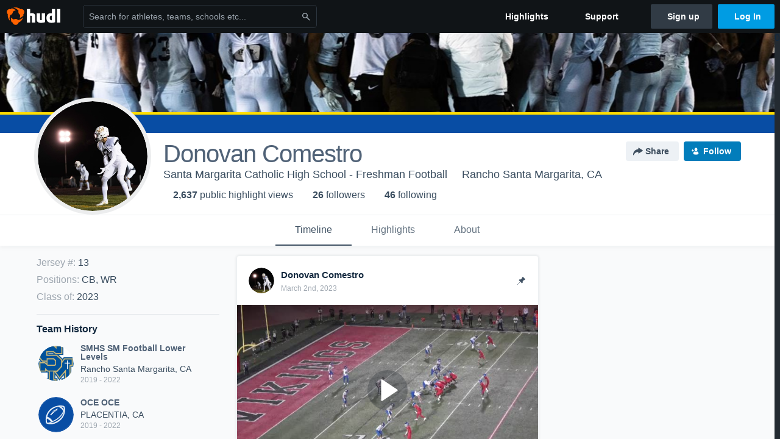

--- FILE ---
content_type: text/html; charset=utf-8
request_url: https://www.hudl.com/profile/13192733/Donovan-Comestro
body_size: 26252
content:








<!DOCTYPE html>
<!--[if lt IE 9]>    <html class="no-js lt-ie9 "> <![endif]-->
<!--[if IE 9]>       <html class="no-js ie9 "> <![endif]-->
<!--[if gte IE 9]><!-->
<html class="no-js ">
<!--<![endif]-->
  <head>


    <script nonce="fdu9ZSWknOYND/2m2A3vQTBD">window.__hudlEmbed={"data":{"hudlUI_generici18nMessages":{},"hudlUI_generic":{"data":{"salesforce":null,"activityTracker":null,"useUniversalWebNavigation":false,"ns1":null,"qualtrics":null,"decagon":null}},"hudlUI_webNavi18nMessages":{"navbar.home":"Home","navbar.have_us_call_you":"Have Us Call You","navbar.chat_us":"Chat Us","navbar.email_us":"Email Us","navbar.submit_a_ticket":"Submit a Ticket","navbar.watch_tutorials":"Watch Tutorials","navbar.view_tutorials":"View Tutorials","navbar.give_us_feedback":"Give Us Feedback","navbar.connection_test":"Connection Test","navbar.remote_session":"Remote Session","navbar.video":"Video","navbar.import":"Import","navbar.library":"Library","navbar.analysis":"Analysis","navbar.dashboards":"Dashboards","navbar.sessions":"Sessions","navbar.attributes":"Attributes","navbar.admin":"Admin","navbar.profile":"Profile","navbar.teams_and_users":"Teams \u0026 Users","navbar.zones_and_thresholds":"Zones \u0026 Thresholds","navbar.signal_targets":"Targets","navbar.apps":"Apps","navbar.apps.hudl":"Hudl","navbar.apps.human_performance":"Human Performance","navbar.manage_library":"Manage Library","navbar.highlights":"Highlights","navbar.hudl_classic":"Hudl Classic","navbar.my_athletes":"My Athletes","navbar.my_highlights":"My Highlights","navbar.national_highlights":"National Highlights","navbar.new":"New","navbar.calendar.pro-tip.header":"New Feature","navbar.calendar.pro-tip.bold":"View events for all your teams and organizations in a single place.","navbar.calendar.pro-tip.regular":"This feature is in progress—we’re still making improvements.","navbar.team":"Team","navbar.roster":"Roster","navbar.coaches":"Coaches","navbar.groups":"Groups","navbar.schedule":"Schedule","navbar.activity":"Activity","navbar.add_another_team":"Add Another Team","navbar.breakdown_data":"Breakdown Data","navbar.campaigns":"Campaigns","navbar.keepsakes":"Keepsakes","navbar.use_funds":"Use Funds","navbar.insiders":"Insiders","navbar.team_info":"Team Info","navbar.recruiting":"Recruiting","navbar.recruiting_settings":"Recruiting Settings","navbar.recruiting_college_search":"College Search","navbar.recruiting_verify_athletes":"Verify Athletes","navbar.sharing":"Sharing","navbar.privacy":"Privacy","navbar.stats":"Stats","navbar.messaging":"Messaging","navbar.access":"Athlete Access","navbar.programs":"Programs","navbar.teams":"Teams","navbar.play_tools":"Play Tools","navbar.practice_scripts":"Practice Scripts","navbar.playbook":"Playbook","navbar.exchanges":"Exchanges","navbar.season_stats":"Season Stats","navbar.reports":"Reports","navbar.bt_scouting":"Scouting","navbar.bt_playlists":"Playlists","navbar.performance_center":"Performance Center","navbar.web_uploader":"Upload","navbar.technique":"Hudl Technique","navbar.other":"Other","navbar.view_profile":"View Profile","navbar.edit_profile":"Edit Profile","navbar.account_settings":"Account Settings","navbar.billing_and_orders":"Billing \u0026 Orders","navbar.tickets_and_passes":"Tickets \u0026 Passes","navbar.registrations_and_payments":"Registrations \u0026 Payments","navbar.livestream_purchases":"Livestream Purchases","navbar.sportscode_licenses":"Sportscode Licenses","navbar.log_out":"Log Out","navbar.account":"Account","navbar.assist_dashboard":"Hudl Assist Dashboard","navbar.quality_control_dashboard":"Quality Control Dashboard","navbar.call":"Call","navbar.call_details":"Call 24 hours a day, 7 days a week","navbar.call_phone_number":"{phoneNumber}","navbar.email":"Email","navbar.email_details":"support@hudl.com","navbar.email_address":"{emailAddress}","navbar.your_profile":"Your Profile","webnav.your_videos":"Your Videos","webnav.community_videos":"Community Videos","webnav.related_members_tab.v2":"Family Members","webnav.your_info":"Your Info","webnav.your_highlights":"Your Highlights","webnav.team_highlights":"Team Highlights","webnav.the_feed":"The Feed","webnav.all":"All","webnav.direct":"Direct","webnav.league_pool":"League Pool","webnav.leagues_pool":"Leagues Pool","webnav.team_settings":"Team Settings","webnav.manage_members":"Manage Team","webnav.team_profile":"Team Profile","webnav.chat":"Chat","webnav.manage":"Manage","navbar.get_help":"Get Help","navbar.help_center":"Help Center","navbar.your_account":"Your Account","webnav.explore":"Explore","webnav.watch_now":"Watch Now","webnav.rewards":"Rewards","navbar.log_in":"Log In","webnav.analyst":"Analyst","webnav.analyst_training":"Training","webnav.quality_analyst":"Quality Analyst","webnav.assist_role":"Hudl Assist Role","webnav.general":"General","webnav.training":"Training","webnav.player_stats":"Player Stats","webnav.player_tracking":"Player Tracking","webnav.auto_submission":"Auto-Submission","webnav.advanced_processes":"Advanced Processes","webnav.assist_experimental":"Experimental","webnav.pool":"Pool","webnav.leagues":"Leagues","webnav.your_recruits":"Your Recruits","webnav.search":"Search","webnav.offensive":"Offensive","webnav.defensive":"Defensive","webnav.special_teams":"Special Teams","webnav.manage_breakdown_data":"Manage Breakdown Data","webnav.current_campaigns":"Current Campaigns","webnav.settings":"Settings","webnav.manage_teams":"Manage Teams","webnav.notifications":"Notifications","webnav.more":"More","webnav.you":"YOU","webnav.teams":"TEAMS","webnav.season":"Season","navbar.sports":"Sports","navbar.about":"About","navbar.products":"Products","navbar.solutions":"Solutions","navbar.sign_up":"Sign up","navbar.support":"Support","navbar.limited_subscription":"Limited Subscription","navbar.highschool":"High School","navbar.highschool_description":"Powerful solutions to power entire departments","navbar.clubyouth":"Club and Youth","navbar.clubyouth_description":"Differentiate and develop your club and athletes","navbar.collegiate":"Collegiate","navbar.collegiate_description":"Performance analysis tools for college athletics","navbar.professional":"Professional","navbar.professional_description":"End-to-end solutions for the world\u0027s top organizations","navbar.bysport":"By Sport","navbar.bysport_description":"See how Hudl works for your sport","navbar.hudl":"Hudl","navbar.hudl_description":"Online and mobile platform for video sharing and review","navbar.sportscode":"Sportscode","navbar.sportscode_description":"Customizable performance analysis","navbar.assist":"Hudl Assist","navbar.assist_description":"Automatic game breakdowns, stats and reports","navbar.focus":"Focus","navbar.focus_description":"Smart camera that automatically records games and practices","navbar.sideline":"Sideline","navbar.sideline_description":"Instant replay for American football teams","navbar.replay":"Replay","navbar.replay_description":"Instant replay for teams using Sportscode","navbar.volleymetrics":"Volleymetrics","navbar.volleymetrics_description":"Powerful solutions to power entire departments","navbar.seeall":"See All","navbar.seeall_description":"Explore the full suite of products","communitysearchbar.placeholder":"Search for athletes, teams, schools etc...","communitysearchbar.title":"Search","communitysearchbar.cancel":"Cancel","communitysearchbar.results_title":"Search Results","communitysearchbar.suggestions":"Suggestions","communitysearchbar.views":"views","communitysearchbar.followers":"followers","communitysearchbar.explore":"Explore","communitysearchbar.explore_title":"Featured and Trending","communitysearchbar.explore_description":"The best content across all of Hudl.","communitysearchbar.enter_query":"Enter a query to search.","communitysearchbar.no_results":"Could not find any results for \u0022{query}\u0022.","webnav.formation_names":"Formation Names","webnav.saved_prospects":"Saved Prospects","navbar.apps.signal":"Signal","navbar.themeselector_dark":"Dark","navbar.themeselector_light":"Light"},"hudlUI_webNav":{"data":{"globalNav":{"home":{"navigationItem":0,"isActive":false,"displayName":{"translationKey":"navbar.home","translationArguments":{},"translationValue":null},"url":"/home","qaId":"webnav-globalnav-home"},"explore":{"navigationItem":0,"isActive":false,"displayName":{"translationKey":"webnav.watch_now","translationArguments":{},"translationValue":null},"url":"https://fan.hudl.com/","qaId":"webnav-globalnav-watchnow"},"performanceCenter":null,"upload":null,"calendar":null,"notifications":null,"messages":{"hasMessagingFeature":false,"hasUnreadMessages":false,"navigationItem":0,"isActive":false,"displayName":null,"url":null,"qaId":null},"account":{"navigationItem":0,"isActive":false,"displayName":{"translationKey":"navbar.account","translationArguments":{},"translationValue":null},"url":"/profile/","qaId":"webnav-globalnav-account"},"appsMenu":null,"login":{"navigationItem":0,"isActive":false,"displayName":{"translationKey":"navbar.log_in","translationArguments":{},"translationValue":null},"url":"/login","qaId":"webnav-globalnav-login"},"userMenu":{"userItem":{"avatarImg":null,"displayName":{"translationKey":null,"translationArguments":null,"translationValue":null},"unformattedName":null,"email":null},"personalItems":[],"accountItems":[{"navigationItem":6,"isActive":false,"displayName":{"translationKey":"navbar.account_settings","translationArguments":{},"translationValue":null},"url":"/profile/","qaId":"webnav-usermenu-accountsettings"},{"navigationItem":6,"isActive":false,"displayName":{"translationKey":"navbar.livestream_purchases","translationArguments":{},"translationValue":null},"url":"https://vcloud.hudl.com/me/","qaId":"webnav-usermenu-livestreampurchases"},{"navigationItem":6,"isActive":false,"displayName":{"translationKey":"navbar.tickets_and_passes","translationArguments":{},"translationValue":null},"url":"https://fan.hudl.com/ticketing/orders/view","qaId":"webnav-usermenu-ticketsandpasses"}],"logout":{"navigationItem":0,"isActive":false,"displayName":{"translationKey":"navbar.log_out","translationArguments":{},"translationValue":null},"url":"/logout","qaId":"webnav-usermenu-logout"},"help":{"displayName":{"translationKey":"navbar.get_help","translationArguments":{},"translationValue":null},"title":{"translationKey":"navbar.get_help","translationArguments":{},"translationValue":null},"helpItems":[{"titleText":{"translationKey":null,"translationArguments":{},"translationValue":null},"displayText":{"translationKey":"navbar.help_center","translationArguments":{},"translationValue":null},"infoText":{"translationKey":null,"translationArguments":{},"translationValue":null},"url":"/support","qaId":"webnav-helpmenu-helpcenter","linkTarget":null,"openInNewTab":true,"liAttributesString":null},{"titleText":{"translationKey":"navbar.email","translationArguments":{},"translationValue":null},"displayText":{"translationKey":"navbar.email_us","translationArguments":{},"translationValue":null},"infoText":{"translationKey":"navbar.email_details","translationArguments":{},"translationValue":null},"url":"/support/contact","qaId":"webnav-helpmenu-email","linkTarget":null,"openInNewTab":true,"liAttributesString":null}]},"themeSelector":{"darkLabel":{"translationKey":"navbar.themeselector_dark","translationArguments":{},"translationValue":null},"lightLabel":{"translationKey":"navbar.themeselector_light","translationArguments":{},"translationValue":null}}}},"unregisteredNav":{"home":{"navigationItem":0,"isActive":false,"displayName":null,"description":null,"url":"/","qaId":"webnav-unregisterednav-home","unregisteredSubNavItems":null},"sports":null,"about":null,"solutions":{"navigationItem":0,"isActive":false,"displayName":{"translationKey":"navbar.solutions","translationArguments":{},"translationValue":null},"description":null,"url":null,"qaId":"webnav-unregisterednav-solutions","unregisteredSubNavItems":[{"navigationItem":0,"isActive":false,"displayName":{"translationKey":"navbar.highschool","translationArguments":{},"translationValue":null},"description":{"translationKey":"navbar.highschool_description","translationArguments":{},"translationValue":null},"url":"/solutions/highschool/athletic-departments","qaId":"webnav-unregisterednav-highschool","unregisteredSubNavItems":null},{"navigationItem":0,"isActive":false,"displayName":{"translationKey":"navbar.clubyouth","translationArguments":{},"translationValue":null},"description":{"translationKey":"navbar.clubyouth_description","translationArguments":{},"translationValue":null},"url":"/solutions/club-and-youth","qaId":"webnav-unregisterednav-clubyouth","unregisteredSubNavItems":null},{"navigationItem":0,"isActive":false,"displayName":{"translationKey":"navbar.collegiate","translationArguments":{},"translationValue":null},"description":{"translationKey":"navbar.collegiate_description","translationArguments":{},"translationValue":null},"url":"/solutions/collegiate-departments","qaId":"webnav-unregisterednav-collegiate","unregisteredSubNavItems":null},{"navigationItem":0,"isActive":false,"displayName":{"translationKey":"navbar.professional","translationArguments":{},"translationValue":null},"description":{"translationKey":"navbar.professional_description","translationArguments":{},"translationValue":null},"url":"/solutions/professional","qaId":"webnav-unregisterednav-professional","unregisteredSubNavItems":null},{"navigationItem":0,"isActive":false,"displayName":{"translationKey":"navbar.bysport","translationArguments":{},"translationValue":null},"description":{"translationKey":"navbar.bysport_description","translationArguments":{},"translationValue":null},"url":"/sports","qaId":"webnav-unregisterednav-bysport","unregisteredSubNavItems":null}]},"products":{"navigationItem":0,"isActive":false,"displayName":{"translationKey":"navbar.products","translationArguments":{},"translationValue":null},"description":null,"url":null,"qaId":"webnav-unregisterednav-products","unregisteredSubNavItems":[{"navigationItem":0,"isActive":false,"displayName":{"translationKey":"navbar.hudl","translationArguments":{},"translationValue":null},"description":{"translationKey":"navbar.hudl_description","translationArguments":{},"translationValue":null},"url":"/products/hudl","qaId":"webnav-unregisterednav-hudl","unregisteredSubNavItems":null},{"navigationItem":0,"isActive":false,"displayName":{"translationKey":"navbar.sportscode","translationArguments":{},"translationValue":null},"description":{"translationKey":"navbar.sportscode_description","translationArguments":{},"translationValue":null},"url":"/products/sportscode","qaId":"webnav-unregisterednav-sportscode","unregisteredSubNavItems":null},{"navigationItem":0,"isActive":false,"displayName":{"translationKey":"navbar.assist","translationArguments":{},"translationValue":null},"description":{"translationKey":"navbar.assist_description","translationArguments":{},"translationValue":null},"url":"/products/assist","qaId":"webnav-unregisterednav-assist","unregisteredSubNavItems":null},{"navigationItem":0,"isActive":false,"displayName":{"translationKey":"navbar.focus","translationArguments":{},"translationValue":null},"description":{"translationKey":"navbar.focus_description","translationArguments":{},"translationValue":null},"url":"/products/focus","qaId":"webnav-unregisterednav-focus","unregisteredSubNavItems":null},{"navigationItem":0,"isActive":false,"displayName":{"translationKey":"navbar.sideline","translationArguments":{},"translationValue":null},"description":{"translationKey":"navbar.sideline_description","translationArguments":{},"translationValue":null},"url":"/products/sideline","qaId":"webnav-unregisterednav-sideline","unregisteredSubNavItems":null},{"navigationItem":0,"isActive":false,"displayName":{"translationKey":"navbar.replay","translationArguments":{},"translationValue":null},"description":{"translationKey":"navbar.replay_description","translationArguments":{},"translationValue":null},"url":"/products/replay","qaId":"webnav-unregisterednav-replay","unregisteredSubNavItems":null},{"navigationItem":0,"isActive":false,"displayName":{"translationKey":"navbar.volleymetrics","translationArguments":{},"translationValue":null},"description":{"translationKey":"navbar.volleymetrics_description","translationArguments":{},"translationValue":null},"url":"http://volleymetrics.com/","qaId":"webnav-unregisterednav-volleymetrics","unregisteredSubNavItems":null},{"navigationItem":0,"isActive":false,"displayName":{"translationKey":"navbar.seeall","translationArguments":{},"translationValue":null},"description":{"translationKey":"navbar.seeall_description","translationArguments":{},"translationValue":null},"url":"/products","qaId":"webnav-unregisterednav-seeall","unregisteredSubNavItems":null}]},"highlights":{"navigationItem":0,"isActive":false,"displayName":{"translationKey":"navbar.highlights","translationArguments":{},"translationValue":null},"description":null,"url":"/explore","qaId":"webnav-unregisterednav-highlights","unregisteredSubNavItems":null},"support":{"navigationItem":0,"isActive":false,"displayName":{"translationKey":"navbar.support","translationArguments":{},"translationValue":null},"description":null,"url":"/support","qaId":"webnav-unregisterednav-support","unregisteredSubNavItems":null},"signUp":{"navigationItem":0,"isActive":false,"displayName":{"translationKey":"navbar.sign_up","translationArguments":{},"translationValue":null},"description":null,"url":"/register/signup","qaId":"webnav-unregisterednav-signup","unregisteredSubNavItems":null},"logIn":{"navigationItem":0,"isActive":false,"displayName":{"translationKey":"navbar.log_in","translationArguments":{},"translationValue":null},"description":null,"url":"/login","qaId":"webnav-unregisterednav-login","unregisteredSubNavItems":null}},"primaryNav":{"primaryContextSwitcher":null,"primaryTeamSwitcher":{"teamItems":[]},"primaryNavItems":[]},"userId":null,"currentTeamId":null,"mixpanelToken":"e114f3b99b54397ee10dd1506911d73f","includeCommunitySearchBar":true},"fallbackData":null},"i18nLocale":"en","i18nMessages":{"profiles.tab_games.owner.preview_only.note":"\u003cstrong\u003ePreview Only.\u003c/strong\u003e Recruiters can watch games from your team’s schedule here. To watch videos yourself, go to your team’s library.","profiles.tab_games.owner.preview_notice_message":"You can access your games from your team’s library. To find out what recruiters are looking for, check out {ctaLink}.","profiles.recruit.learn_more_title.opted-in":"\u003cstrong\u003eOnly visible to recruiters. \u003c/strong\u003e","profiles.highlights.draft.description":"This is a draft highlight and needs to be published to make it public.","profiles.tab_games":"Games","profiles.tab_about":"About","profiles.recruit.team_contact_prompt.coaches_and_athletes":"An admin can select your team’s recruitment contact in team recruiting settings.","profiles.tab_timeline":"Timeline","profiles.recruit.team_contact_prompt.admin_link":"Recruiting Settings","profiles.tab_games.owner.preview_notice_cta":"Hudl\u0027s guide to recruiting","profiles.recruit.tooltip_visible_to_recruiters":"Only visible to recruiters","profiles.tab_games.error_message.description.athlete":"We are unable to show games for this athlete.","profiles.recruit.learn_more_title.opted-out":"\u003cstrong\u003eOnly visible to recruiters if you set your profile to recruitable. \u003c/strong\u003e","profiles.tab_games.restricted_access.title":"Select one of this athlete\u0027s teams to watch their video.","profiles.tab_games.error_message.cta_link":"contact Hudl Support","profiles.recruit.commitment.committed":"Committed","profiles.recruit.tooltip_not_visible_to_recruiters":"Not visible to recruiters until you set your profile to recruitable","profiles.recruit.incomplete_profile.title":"This information cannot be displayed. The athlete has not completed their recruiting profile yet.","profiles.tab_games.owner.go_to_library":"Go to your team’s library","profiles.tab_games.error_message.cta":"Please {{ctaLink}} for help.","profiles.recruit.learn_more_message":"To learn more, check out {ctaLink}.","profiles.tab_games.owner.preview_notice_title":"\u003cstrong\u003eOnly recruiters can watch full games here. \u003c/strong\u003e","profiles.tab_games.error_message.description":"We are unable to show games for this athlete.","profiles.recruit.team_contact_prompt.admin":"Select your team’s recruitment contact in {teamRecruitingContactLink}","profiles.tab_games.owner.preview_only":"Preview Only","profiles.tab_games.owner.preview_only.video_thumbnail":"Preview Only","profiles.highlights_tutorial":"Highlight Tutorials","profiles.recruit.learn_more_cta":"Hudl\u0027s guide to recruiting","profiles.tab_highlights":"Highlights","profiles.tab_contact":"Contact","profiles.tab_games.restricted_access.subtitle":"Games cannot be displayed here until their profile is complete.","profiles.tab_games.error_message.title":"Something went wrong","recruit.share_history.title":"Shared With","recruit.share_history.no_shared_packages.coach":"This athlete’s recruiting profile hasn’t been shared with any recruiters yet.","recruit.share_history.header.sender":"Sender","recruit.athlete_sharing_form.title":"Share Recruiting Profile","recruit.share_history.no_shares_for_team.header":"No athletes have been shared yet.","recruit.athlete_sharing_form.message_placeholder":"Add a message","recruit.share_history.error":"Something went wrong. Please refresh and try again.","recruit.athlete_sharing_form.subtitle.opted_out.athlete":"Turn on your profile\u0027s Recruitable setting to share with recruiters.","recruit.share_history.title.team":"Shared Recruiting Profiles","recruit.share_history.header.recipient":"Recipient","recruit.athlete_sharing_form.message_label":"Message","recruit.share_history.no_shared_packages.athlete":"Your recruiting profile hasn’t been shared with any recruiters yet.","recruit.athlete_sharing_form.team_label":"Team","recruit.athlete_sharing_form.subtitle.opted_in.coach":"Recruiters will receive an email with a link to the athlete\u0027s profile. They’ll have access to recruiting-specific content, including games, academic and contact information.","recruit.athlete_sharing_form.subtitle":"Recruiters will receive an email with a link to your profile. They’ll have access to recruiting-specific content, including games, academic and contact information.","recruit.athlete_sharing_form.subtitle.opted_in.athlete":"Recruiters will receive an email with a link to your profile. They’ll have access to recruiting-specific content, including games, academic and contact information.","recruit.athlete_sharing_form.email_helptext":"Recruiting profiles can only be shared to .edu or .ca email addresses.","recruit.share_history.shared_by.team_view.you":"You shared {athleteLink}","recruit.athlete_sharing_form.share_button":"Share","recruit.athlete_sharing_form.email_label":"Email","recruit.athlete_sharing_form.email_placeholder":"Enter email","recruit.athlete_sharing_form.team_helptext":"Select the team you’d like to appear in the email.","recruit.athlete_sharing_form.email_help":"Recruiting profiles can only be shared with an .edu or .ca email address.","recruit.share_history.shared_by.team_view.coach":"{coachName} shared {athleteLink}","recruit.share_history.shared_by.athlete_view.you":"You","recruit.share_history.shared_by.you":"You","recruit.share_history.contacted_via_college_search":"Contacted via College Search","recruit.athlete_sharing_form.share_button_success":"Shared","recruit.athlete_sharing_form.subtitle.opted_out.coach":"The athlete must turn on their profile\u0027s Recruitable setting before you can share with recruiters.","recruit.share_history.unknown_coach":"Unknown Coach","recruit.share_history.no_shares_for_team.athlete_selector":"Select an athlete","recruit.share_history.title.athlete":"Shared With","recruit.share_history.no_shares_for_team.message":"{athleteSelectorLink} you’d like to share with a recruiter."},"ads":{"networkId":"29795821","targetingData":{"isLogIn":"False","isRecruit":"False","isCoachAd":"False","isAthlete":"False","userGradYear":"0","userTopRole":"Unregistered","userGender":null,"userRegion":null,"userSport":null,"userPosition":null,"adContext":null,"nonPersonalizedAds":"False","contentGradYear":"2023","containerType":"User","contentSeries":null,"contentSport":"Football","contentRegion":"CA","contentGender":"Male"},"overridePaths":{}},"disableMouseFlowCookieCheck":true,"mouseFlowRate":0,"mouseFlowSourceUrl":"//cdn.mouseflow.com/projects/d40dedb4-7d23-4681-ba4c-960621340b29.js","recruitProfileSharingIsEnabled":true,"requestStartInMilliseconds":1768575336078,"pageData":{"athlete":{"athleteId":"13192733"}}},"services":{"getProfileFollowers":"/profile/13192733/followers","getProfileFollowing":"/profile/13192733/following","followFeedUser":"/api/v2/feedproducer/friendship/follow-user","unfollowFeedUser":"/api/v2/feedproducer/friendship/unfollow-user","updateUserImage":"/Image/SelectImageArea","logPageLoad":"/profile/13192733/log-page-load","highlightsUploadCredentials":"https://www.hudl.com/api/v2/upload-requests/credentials/highlight-image","highlightsPresign":"https://www.hudl.com/api/v2/upload-requests/presigned-url","teamProfile":"/team/v2/{teamId}","getRecruitGamesAsRecruiter":"/api/v2/recruit/video/team/{recruitTeamId}/athlete/13192733/athlete-team/{athleteTeamId}","recruitVideoExperienceUrl":"/recruit/team/{recruitTeamId}/video/athlete/13192733/game/{cutupId}","recruitVspaUrl":"/recruiting/athleteprofile/vspa/13192733/{athleteTeamId}/{eventId}?useHudlProfiles=true","downloadTagsAsRecruiter":"/recruiting/athleteprofile/event/{eventId}/team/{athleteTeamId}/breakdown/{breakdownId}/athlete/13192733/download","downloadGameVideoAsRecruiter":"/recruiting/athleteprofile/event/{eventId}/team/{athleteTeamId}/athlete/13192733/download"},"model":{"ads":{"houseAdsEnabled":true,"displayAdData":{"isLogIn":false,"isRecruit":false,"isCoachAd":false,"isAthlete":false,"userGradYear":0,"userTopRole":"Unregistered","userGender":null,"userRegion":null,"userSport":null,"userPosition":null,"adContext":null,"nonPersonalizedAds":false,"contentGradYear":2023,"containerType":"User","contentSeries":null,"contentSport":"Football","contentRegion":"CA","contentGender":"Male"},"preRollAdData":{"hasLogIn":false,"reelLength":0,"isLogIn":false,"isRecruit":false,"isCoachAd":false,"isAthlete":false,"userGradYear":0,"userTopRole":"Unregistered","userGender":null,"userRegion":null,"userSport":null,"userPosition":null,"adContext":null,"nonPersonalizedAds":false,"contentGradYear":2023,"containerType":"User","contentSeries":null,"contentSport":"Football","contentRegion":"CA","contentGender":"Male"},"vastTag":"https://pubads.g.doubleclick.net/gampad/ads?sz=640x480\u0026iu=/29795821/Video_TeamTimeline_Desktop\u0026impl=s\u0026gdfp_req=1\u0026env=vp\u0026output=xml_vast2\u0026unviewed_position_start=1\u0026url=[referrer_url]\u0026correlator=[timestamp]","mobileVastTag":"https://pubads.g.doubleclick.net/gampad/ads?sz=640x480\u0026iu=/29795821/Video_TeamTimeline_Mobile\u0026impl=s\u0026gdfp_req=1\u0026env=vp\u0026output=xml_vast2\u0026unviewed_position_start=1\u0026url=[referrer_url]\u0026correlator=[timestamp]"},"highlights":{"createHighlightUrl":"","reels":[{"durationMs":220790.0,"editUrl":"/athlete/13192733/highlights/edit/6096fb0590ef91027c4303ff","orderUrl":"/order/dvd?ru=/video/3/13192733/6096fb0590ef91027c4303ff\u0026i=u13192733-r6096fb0590ef91027c4303ff","reelId":"6096fb0590ef91027c4303ff","legacyReelId":"6096fb0590ef91027c4303ff","season":2021,"thumbnailUrl":"https://vj.hudl.com/p-highlights/User/13192733/6096fb0590ef91027c4303fe/dd0fe641_360.jpg?v=538A2ED3671BDB08","title":"2020/2021 sophomore highlights","type":1,"unixTime":1677793665.0,"videoUrl":"/video/3/13192733/6096fb0590ef91027c4303ff","views":104,"reactionCount":0,"isRendering":false,"currentUserCanEdit":false,"isAutoGen":false,"tweetText":"","isDraft":false,"videoFiles":[{"serverId":109,"path":"p-highlights/User/13192733/6096fb0590ef91027c4303ff/618a294a_480.mp4","quality":480,"url":"https://vg.hudl.com/p-highlights/User/13192733/6096fb0590ef91027c4303ff/618a294a_480.mp4?v=A7A3B4D1671BDB08","bucketName":null,"version":0},{"serverId":109,"path":"p-highlights/User/13192733/6096fb0590ef91027c4303ff/618a294a_360.mp4","quality":360,"url":"https://vg.hudl.com/p-highlights/User/13192733/6096fb0590ef91027c4303ff/618a294a_360.mp4?v=A7A3B4D1671BDB08","bucketName":null,"version":0},{"serverId":109,"path":"p-highlights/User/13192733/6096fb0590ef91027c4303ff/618a294a_720.mp4","quality":720,"url":"https://vg.hudl.com/p-highlights/User/13192733/6096fb0590ef91027c4303ff/618a294a_720.mp4?v=A7A3B4D1671BDB08","bucketName":null,"version":0}]},{"durationMs":247044.0,"editUrl":"/athlete/13192733/highlights/edit/6180defbb019130b289ebe14","orderUrl":"/order/dvd?ru=/video/3/13192733/6180defbb019130b289ebe14\u0026i=u13192733-r6180defbb019130b289ebe14","reelId":"6180defbb019130b289ebe14","legacyReelId":"6180defbb019130b289ebe14","season":2021,"thumbnailUrl":"https://vg.hudl.com/496606/06461/52994019/15ace22d-5183-4e2c-81ff-ce245ba6e9ed_1080_3000_Thumbnail.jpg?v=8FBE67A44B65D908","title":"Junior Regular Season Highlights","type":1,"unixTime":1677793134.0,"videoUrl":"/video/3/13192733/6180defbb019130b289ebe14","views":349,"reactionCount":0,"isRendering":false,"currentUserCanEdit":false,"isAutoGen":false,"tweetText":"","isDraft":false,"videoFiles":[{"serverId":109,"path":"p-highlights/User/13192733/6180defbb019130b289ebe14/b37a4b9c_480.mp4","quality":480,"url":"https://vg.hudl.com/p-highlights/User/13192733/6180defbb019130b289ebe14/b37a4b9c_480.mp4?v=E9162BA9661BDB08","bucketName":null,"version":0},{"serverId":109,"path":"p-highlights/User/13192733/6180defbb019130b289ebe14/b37a4b9c_360.mp4","quality":360,"url":"https://vg.hudl.com/p-highlights/User/13192733/6180defbb019130b289ebe14/b37a4b9c_360.mp4?v=E9162BA9661BDB08","bucketName":null,"version":0},{"serverId":109,"path":"p-highlights/User/13192733/6180defbb019130b289ebe14/b37a4b9c_720.mp4","quality":720,"url":"https://vg.hudl.com/p-highlights/User/13192733/6180defbb019130b289ebe14/b37a4b9c_720.mp4?v=E9162BA9661BDB08","bucketName":null,"version":0}]},{"durationMs":384200.0,"editUrl":"/athlete/13192733/highlights/edit/61847414d225700cf0d91d4c","orderUrl":"/order/dvd?ru=/video/3/13192733/61847414d225700cf0d91d4c\u0026i=u13192733-r61847414d225700cf0d91d4c","reelId":"61847414d225700cf0d91d4c","legacyReelId":"61847414d225700cf0d91d4c","season":2021,"thumbnailUrl":"https://vd.hudl.com/014254/86302/56329756/392d9f41-e9d9-49e6-97bb-ac5ae90c115e_1080_3000_Thumbnail.jpg?v=B7CF6AEA15A0D908","title":"Evaluation Tape","type":1,"unixTime":1668120027.0,"videoUrl":"/video/3/13192733/61847414d225700cf0d91d4c","views":405,"reactionCount":1,"isRendering":false,"currentUserCanEdit":false,"isAutoGen":false,"tweetText":"","isDraft":false,"videoFiles":[{"serverId":109,"path":"p-highlights/User/13192733/61847414d225700cf0d91d4c/084ff2d4_480.mp4","quality":480,"url":"https://vg.hudl.com/p-highlights/User/13192733/61847414d225700cf0d91d4c/084ff2d4_480.mp4?v=4249C7A594FCDD08","bucketName":null,"version":0},{"serverId":109,"path":"p-highlights/User/13192733/61847414d225700cf0d91d4c/084ff2d4_360.mp4","quality":360,"url":"https://vg.hudl.com/p-highlights/User/13192733/61847414d225700cf0d91d4c/084ff2d4_360.mp4?v=4249C7A594FCDD08","bucketName":null,"version":0},{"serverId":109,"path":"p-highlights/User/13192733/61847414d225700cf0d91d4c/084ff2d4_720.mp4","quality":720,"url":"https://vg.hudl.com/p-highlights/User/13192733/61847414d225700cf0d91d4c/084ff2d4_720.mp4?v=4249C7A594FCDD08","bucketName":null,"version":0}]},{"durationMs":53858.0,"editUrl":"/athlete/13192733/highlights/edit/6302b1024bb2560c88b8b76c","orderUrl":"/order/dvd?ru=/video/3/13192733/6302b1024bb2560c88b8b76c\u0026i=u13192733-r6302b1024bb2560c88b8b76c","reelId":"6302b1024bb2560c88b8b76c","legacyReelId":"6302b1024bb2560c88b8b76c","season":2022,"thumbnailUrl":"https://vg.hudl.com/500456/75991/60306730/832a3804-5143-4b1b-b566-22afb4b2b178_720_3000_Thumbnail.jpg?v=4056F420BF83DA08","title":"San Juan Hills","type":1,"unixTime":1661120770.0,"videoUrl":"/video/3/13192733/6302b1024bb2560c88b8b76c","views":27,"reactionCount":0,"isRendering":false,"currentUserCanEdit":false,"isAutoGen":false,"tweetText":"","isDraft":false,"videoFiles":[{"serverId":109,"path":"p-highlights/User/13192733/6302b1024bb2560c88b8b76c/73beb72f_480.mp4","quality":480,"url":"https://vg.hudl.com/p-highlights/User/13192733/6302b1024bb2560c88b8b76c/73beb72f_480.mp4?v=50D92BA694FCDD08","bucketName":null,"version":0},{"serverId":109,"path":"p-highlights/User/13192733/6302b1024bb2560c88b8b76c/73beb72f_360.mp4","quality":360,"url":"https://vg.hudl.com/p-highlights/User/13192733/6302b1024bb2560c88b8b76c/73beb72f_360.mp4?v=50D92BA694FCDD08","bucketName":null,"version":0},{"serverId":109,"path":"p-highlights/User/13192733/6302b1024bb2560c88b8b76c/73beb72f_720.mp4","quality":720,"url":"https://vg.hudl.com/p-highlights/User/13192733/6302b1024bb2560c88b8b76c/73beb72f_720.mp4?v=50D92BA694FCDD08","bucketName":null,"version":0}]},{"durationMs":80780.0,"editUrl":"/athlete/13192733/highlights/edit/630c346cf31d1604384cfa0d","orderUrl":"/order/dvd?ru=/video/3/13192733/630c346cf31d1604384cfa0d\u0026i=u13192733-r630c346cf31d1604384cfa0d","reelId":"630c346cf31d1604384cfa0d","legacyReelId":"630c346cf31d1604384cfa0d","season":2022,"thumbnailUrl":"https://vg.hudl.com/500456/75991/60679495/85f8efda-abff-44ac-ab91-92dc11eb4d87_720_3000_Thumbnail.jpg?v=AB0FE78E6689DA08","title":"Norco","type":1,"unixTime":1661744236.0,"videoUrl":"/video/3/13192733/630c346cf31d1604384cfa0d","views":80,"reactionCount":0,"isRendering":false,"currentUserCanEdit":false,"isAutoGen":false,"tweetText":"","isDraft":false,"videoFiles":[{"serverId":109,"path":"p-highlights/User/13192733/630c346cf31d1604384cfa0d/3fd62545_480.mp4","quality":480,"url":"https://vg.hudl.com/p-highlights/User/13192733/630c346cf31d1604384cfa0d/3fd62545_480.mp4?v=C2D144A794FCDD08","bucketName":null,"version":0},{"serverId":109,"path":"p-highlights/User/13192733/630c346cf31d1604384cfa0d/3fd62545_360.mp4","quality":360,"url":"https://vg.hudl.com/p-highlights/User/13192733/630c346cf31d1604384cfa0d/3fd62545_360.mp4?v=C2D144A794FCDD08","bucketName":null,"version":0},{"serverId":109,"path":"p-highlights/User/13192733/630c346cf31d1604384cfa0d/3fd62545_720.mp4","quality":720,"url":"https://vg.hudl.com/p-highlights/User/13192733/630c346cf31d1604384cfa0d/3fd62545_720.mp4?v=C2D144A794FCDD08","bucketName":null,"version":0}]},{"durationMs":88835.0,"editUrl":"/athlete/13192733/highlights/edit/6327a0804797f40820a52c72","orderUrl":"/order/dvd?ru=/video/3/13192733/6327a0804797f40820a52c72\u0026i=u13192733-r6327a0804797f40820a52c72","reelId":"6327a0804797f40820a52c72","legacyReelId":"6327a0804797f40820a52c72","season":2022,"thumbnailUrl":"https://vg.hudl.com/500456/75991/61896989/c1206ad0-f2d6-40fc-83e0-75ec1999a116_720_3000_Thumbnail.jpg?v=546D6AB8B799DA08","title":"Los Al","type":1,"unixTime":1663541376.0,"videoUrl":"/video/3/13192733/6327a0804797f40820a52c72","views":13,"reactionCount":0,"isRendering":false,"currentUserCanEdit":false,"isAutoGen":false,"tweetText":"","isDraft":false,"videoFiles":[{"serverId":109,"path":"p-highlights/User/13192733/6327a0804797f40820a52c72/e627bb57_480.mp4","quality":480,"url":"https://vg.hudl.com/p-highlights/User/13192733/6327a0804797f40820a52c72/e627bb57_480.mp4?v=8A58DCA894FCDD08","bucketName":null,"version":0},{"serverId":109,"path":"p-highlights/User/13192733/6327a0804797f40820a52c72/e627bb57_360.mp4","quality":360,"url":"https://vg.hudl.com/p-highlights/User/13192733/6327a0804797f40820a52c72/e627bb57_360.mp4?v=8A58DCA894FCDD08","bucketName":null,"version":0},{"serverId":109,"path":"p-highlights/User/13192733/6327a0804797f40820a52c72/e627bb57_720.mp4","quality":720,"url":"https://vg.hudl.com/p-highlights/User/13192733/6327a0804797f40820a52c72/e627bb57_720.mp4?v=8A58DCA894FCDD08","bucketName":null,"version":0}]},{"durationMs":18789.0,"editUrl":"/athlete/13192733/highlights/edit/6327a51823523f0710bca550","orderUrl":"/order/dvd?ru=/video/3/13192733/6327a51823523f0710bca550\u0026i=u13192733-r6327a51823523f0710bca550","reelId":"6327a51823523f0710bca550","legacyReelId":"6327a51823523f0710bca550","season":2022,"thumbnailUrl":"https://vg.hudl.com/500456/75991/61533694/66f12be2-ee35-4022-8780-b7e186e36521_720_3000_Thumbnail.jpg?v=DFA5DF3C6993DA08","title":"Mullen Catholic","type":1,"unixTime":1663542552.0,"videoUrl":"/video/3/13192733/6327a51823523f0710bca550","views":13,"reactionCount":0,"isRendering":false,"currentUserCanEdit":false,"isAutoGen":false,"tweetText":"","isDraft":false,"videoFiles":[{"serverId":109,"path":"p-highlights/User/13192733/6327a51823523f0710bca550/cd87e8fc_480.mp4","quality":480,"url":"https://vg.hudl.com/p-highlights/User/13192733/6327a51823523f0710bca550/cd87e8fc_480.mp4?v=4D8CE6A894FCDD08","bucketName":null,"version":0},{"serverId":109,"path":"p-highlights/User/13192733/6327a51823523f0710bca550/cd87e8fc_360.mp4","quality":360,"url":"https://vg.hudl.com/p-highlights/User/13192733/6327a51823523f0710bca550/cd87e8fc_360.mp4?v=4D8CE6A894FCDD08","bucketName":null,"version":0},{"serverId":109,"path":"p-highlights/User/13192733/6327a51823523f0710bca550/cd87e8fc_720.mp4","quality":720,"url":"https://vg.hudl.com/p-highlights/User/13192733/6327a51823523f0710bca550/cd87e8fc_720.mp4?v=4D8CE6A894FCDD08","bucketName":null,"version":0}]},{"durationMs":262198.0,"editUrl":"/athlete/13192733/highlights/edit/632a99fa5caa7a0b9c607714","orderUrl":"/order/dvd?ru=/video/3/13192733/632a99fa5caa7a0b9c607714\u0026i=u13192733-r632a99fa5caa7a0b9c607714","reelId":"632a99fa5caa7a0b9c607714","legacyReelId":"632a99fa5caa7a0b9c607714","season":2022,"thumbnailUrl":"https://vg.hudl.com/500456/75991/61896989/c1206ad0-f2d6-40fc-83e0-75ec1999a116_720_3000_Thumbnail.jpg?v=546D6AB8B799DA08","title":"Senior Season Highlights ","type":1,"unixTime":1677782867.0,"videoUrl":"/video/3/13192733/632a99fa5caa7a0b9c607714","views":205,"reactionCount":0,"isRendering":false,"currentUserCanEdit":false,"isAutoGen":false,"tweetText":"","isDraft":false,"videoFiles":[{"serverId":109,"path":"p-highlights/User/13192733/632a99fa5caa7a0b9c607714/2def926e_480.mp4","quality":480,"url":"https://vg.hudl.com/p-highlights/User/13192733/632a99fa5caa7a0b9c607714/2def926e_480.mp4?v=E1484BA994FCDD08","bucketName":null,"version":0},{"serverId":109,"path":"p-highlights/User/13192733/632a99fa5caa7a0b9c607714/2def926e_360.mp4","quality":360,"url":"https://vg.hudl.com/p-highlights/User/13192733/632a99fa5caa7a0b9c607714/2def926e_360.mp4?v=E1484BA994FCDD08","bucketName":null,"version":0},{"serverId":109,"path":"p-highlights/User/13192733/632a99fa5caa7a0b9c607714/2def926e_720.mp4","quality":720,"url":"https://vg.hudl.com/p-highlights/User/13192733/632a99fa5caa7a0b9c607714/2def926e_720.mp4?v=E1484BA994FCDD08","bucketName":null,"version":0}]},{"durationMs":49500.0,"editUrl":"/athlete/13192733/highlights/edit/63435fd74205780510427475","orderUrl":"/order/dvd?ru=/video/3/13192733/63435fd74205780510427475\u0026i=u13192733-r63435fd74205780510427475","reelId":"63435fd74205780510427475","legacyReelId":"63435fd74205780510427475","season":2022,"thumbnailUrl":"https://vg.hudl.com/500456/75991/63245796/f288d520-5d41-474d-a801-dadaf454d1a0_720_3000_Thumbnail.jpg?v=958C6D1D44AADA08","title":"Jserra","type":1,"unixTime":1668116192.0,"videoUrl":"/video/3/13192733/63435fd74205780510427475","views":36,"reactionCount":0,"isRendering":false,"currentUserCanEdit":false,"isAutoGen":false,"tweetText":"","isDraft":false,"videoFiles":[{"serverId":109,"path":"p-highlights/User/13192733/63435fd74205780510427475/27d25106_480.mp4","quality":480,"url":"https://vg.hudl.com/p-highlights/User/13192733/63435fd74205780510427475/27d25106_480.mp4?v=135238B294FCDD08","bucketName":null,"version":0},{"serverId":109,"path":"p-highlights/User/13192733/63435fd74205780510427475/27d25106_360.mp4","quality":360,"url":"https://vg.hudl.com/p-highlights/User/13192733/63435fd74205780510427475/27d25106_360.mp4?v=135238B294FCDD08","bucketName":null,"version":0},{"serverId":109,"path":"p-highlights/User/13192733/63435fd74205780510427475/27d25106_720.mp4","quality":720,"url":"https://vg.hudl.com/p-highlights/User/13192733/63435fd74205780510427475/27d25106_720.mp4?v=135238B294FCDD08","bucketName":null,"version":0}]},{"durationMs":323342.0,"editUrl":"/athlete/13192733/highlights/edit/5dc7505d23476b10a0389b99","orderUrl":"/order/dvd?ru=/video/3/13192733/5dc7505d23476b10a0389b99\u0026i=u13192733-r5dc7505d23476b10a0389b99","reelId":"5dc7505d23476b10a0389b99","legacyReelId":"5dc7505d23476b10a0389b99","season":2019,"thumbnailUrl":"https://vg.hudl.com/p-highlights/User/13192733/5dc7505d23476b10a0389b98/fc71a830_360.jpg?v=989B6CFD48FFD708","title":"DC Freshman Szn Highlights ","type":1,"unixTime":1590259303.0,"videoUrl":"/video/3/13192733/5dc7505d23476b10a0389b99","views":160,"reactionCount":0,"isRendering":false,"currentUserCanEdit":false,"isAutoGen":false,"tweetText":"","isDraft":false,"videoFiles":[{"serverId":109,"path":"p-highlights/User/13192733/5dc7505d23476b10a0389b99/0ec041c0_480.mp4","quality":480,"url":"https://vg.hudl.com/p-highlights/User/13192733/5dc7505d23476b10a0389b99/0ec041c0_480.mp4?v=80E57CFC48FFD708","bucketName":null,"version":0},{"serverId":109,"path":"p-highlights/User/13192733/5dc7505d23476b10a0389b99/0ec041c0_360.mp4","quality":360,"url":"https://vg.hudl.com/p-highlights/User/13192733/5dc7505d23476b10a0389b99/0ec041c0_360.mp4?v=80E57CFC48FFD708","bucketName":null,"version":0},{"serverId":109,"path":"p-highlights/User/13192733/5dc7505d23476b10a0389b99/0ec041c0_720.mp4","quality":720,"url":"https://vg.hudl.com/p-highlights/User/13192733/5dc7505d23476b10a0389b99/0ec041c0_720.mp4?v=80E57CFC48FFD708","bucketName":null,"version":0}]},{"durationMs":19013.0,"editUrl":"/athlete/13192733/highlights/edit/6183292647982106281d8c35","orderUrl":"/order/dvd?ru=/video/3/13192733/6183292647982106281d8c35\u0026i=u13192733-r6183292647982106281d8c35","reelId":"6183292647982106281d8c35","legacyReelId":"6183292647982106281d8c35","season":2021,"thumbnailUrl":"https://vg.hudl.com/500456/75991/55956239/7ca14bc3-31ed-4c51-98b6-ff2e2f05d0d4_720_3000_Thumbnail.jpg?v=63835FF22AE4D908","title":"Key Match-Ups","type":1,"unixTime":1654816702.0,"videoUrl":"/video/3/13192733/6183292647982106281d8c35","views":35,"reactionCount":0,"isRendering":false,"currentUserCanEdit":false,"isAutoGen":false,"tweetText":"","isDraft":false,"videoFiles":[{"serverId":109,"path":"p-highlights/User/13192733/6183292647982106281d8c35/44dac916_480.mp4","quality":480,"url":"https://vg.hudl.com/p-highlights/User/13192733/6183292647982106281d8c35/44dac916_480.mp4?v=421CDEF307C1DA08","bucketName":null,"version":0},{"serverId":109,"path":"p-highlights/User/13192733/6183292647982106281d8c35/44dac916_360.mp4","quality":360,"url":"https://vg.hudl.com/p-highlights/User/13192733/6183292647982106281d8c35/44dac916_360.mp4?v=421CDEF307C1DA08","bucketName":null,"version":0},{"serverId":109,"path":"p-highlights/User/13192733/6183292647982106281d8c35/44dac916_720.mp4","quality":720,"url":"https://vg.hudl.com/p-highlights/User/13192733/6183292647982106281d8c35/44dac916_720.mp4?v=421CDEF307C1DA08","bucketName":null,"version":0}]},{"durationMs":152402.0,"editUrl":"/athlete/13192733/highlights/edit/623be2cca018ca084498acbe","orderUrl":"/order/dvd?ru=/video/3/13192733/623be2cca018ca084498acbe\u0026i=u13192733-r623be2cca018ca084498acbe","reelId":"623be2cca018ca084498acbe","legacyReelId":"623be2cca018ca084498acbe","season":2021,"thumbnailUrl":"https://ve.hudl.com/pva/tzh/71546c1e-a459-484c-85de-46ed5c47e6e9/t19957/7alxdxhudopupfvl_3000_Thumbnail.jpg?v=4FA4031E29E4D908","title":"Top Match-ups","type":1,"unixTime":1654816388.0,"videoUrl":"/video/3/13192733/623be2cca018ca084498acbe","views":30,"reactionCount":0,"isRendering":false,"currentUserCanEdit":false,"isAutoGen":false,"tweetText":"","isDraft":false,"videoFiles":[{"serverId":109,"path":"p-highlights/User/13192733/623be2cca018ca084498acbe/1525f27e_480.mp4","quality":480,"url":"https://vg.hudl.com/p-highlights/User/13192733/623be2cca018ca084498acbe/1525f27e_480.mp4?v=FEDCFA9B661BDB08","bucketName":null,"version":0},{"serverId":109,"path":"p-highlights/User/13192733/623be2cca018ca084498acbe/1525f27e_360.mp4","quality":360,"url":"https://vg.hudl.com/p-highlights/User/13192733/623be2cca018ca084498acbe/1525f27e_360.mp4?v=FEDCFA9B661BDB08","bucketName":null,"version":0},{"serverId":109,"path":"p-highlights/User/13192733/623be2cca018ca084498acbe/1525f27e_720.mp4","quality":720,"url":"https://vg.hudl.com/p-highlights/User/13192733/623be2cca018ca084498acbe/1525f27e_720.mp4?v=FEDCFA9B661BDB08","bucketName":null,"version":0}]},{"durationMs":47757.0,"editUrl":"/athlete/13192733/highlights/edit/62d0d4b99a9c1f05c046c42f","orderUrl":"/order/dvd?ru=/video/3/13192733/62d0d4b99a9c1f05c046c42f\u0026i=u13192733-r62d0d4b99a9c1f05c046c42f","reelId":"62d0d4b99a9c1f05c046c42f","legacyReelId":"62d0d4b99a9c1f05c046c42f","season":2022,"thumbnailUrl":"https://vg.hudl.com/06822441/75991/59444017/109d8a36-19f0-4727-8a75-ccd66573e0e7_1080_3000_Thumbnail.jpg?v=38D12F0D0266DA08","title":"Summer Ball Safety Work","type":1,"unixTime":1664167589.0,"videoUrl":"/video/3/13192733/62d0d4b99a9c1f05c046c42f","views":31,"reactionCount":0,"isRendering":false,"currentUserCanEdit":false,"isAutoGen":false,"tweetText":"","isDraft":false,"videoFiles":[{"serverId":109,"path":"p-highlights/User/13192733/62d0d4b99a9c1f05c046c42f/39866f19_480.mp4","quality":480,"url":"https://vg.hudl.com/p-highlights/User/13192733/62d0d4b99a9c1f05c046c42f/39866f19_480.mp4?v=4C6CD2A594FCDD08","bucketName":null,"version":0},{"serverId":109,"path":"p-highlights/User/13192733/62d0d4b99a9c1f05c046c42f/39866f19_360.mp4","quality":360,"url":"https://vg.hudl.com/p-highlights/User/13192733/62d0d4b99a9c1f05c046c42f/39866f19_360.mp4?v=4C6CD2A594FCDD08","bucketName":null,"version":0},{"serverId":109,"path":"p-highlights/User/13192733/62d0d4b99a9c1f05c046c42f/39866f19_720.mp4","quality":720,"url":"https://vg.hudl.com/p-highlights/User/13192733/62d0d4b99a9c1f05c046c42f/39866f19_720.mp4?v=4C6CD2A594FCDD08","bucketName":null,"version":0}]},{"durationMs":19629.0,"editUrl":null,"orderUrl":"/order/dvd?ru=/video/3/13192733/634b149764df6203a4f92dd2\u0026i=u13192733-s1-sn2022-2023 Season","reelId":"634b149764df6203a4f92dd2","legacyReelId":"634b149764df6203a4f92dd2","season":2022,"thumbnailUrl":"https://vg.hudl.com/500456/75991/63670016/1c899ab6-0c4b-4a2f-8571-01e5bf73beb8_720_3000_Thumbnail.jpg?v=BA6CDADFE9AEDA08","title":"Servite","type":0,"unixTime":1665864855.0,"videoUrl":"/video/3/13192733/634b149764df6203a4f92dd2","views":2,"reactionCount":0,"isRendering":false,"currentUserCanEdit":false,"isAutoGen":false,"tweetText":"","isDraft":false,"videoFiles":[{"serverId":109,"path":"p-highlights/User/13192733/634b149764df6203a4f92dd2/90546f57_480.mp4","quality":480,"url":"https://vg.hudl.com/p-highlights/User/13192733/634b149764df6203a4f92dd2/90546f57_480.mp4?v=ADC32AB394FCDD08","bucketName":null,"version":0},{"serverId":109,"path":"p-highlights/User/13192733/634b149764df6203a4f92dd2/90546f57_360.mp4","quality":360,"url":"https://vg.hudl.com/p-highlights/User/13192733/634b149764df6203a4f92dd2/90546f57_360.mp4?v=ADC32AB394FCDD08","bucketName":null,"version":0},{"serverId":109,"path":"p-highlights/User/13192733/634b149764df6203a4f92dd2/90546f57_720.mp4","quality":720,"url":"https://vg.hudl.com/p-highlights/User/13192733/634b149764df6203a4f92dd2/90546f57_720.mp4?v=ADC32AB394FCDD08","bucketName":null,"version":0}]},{"durationMs":45018.0,"editUrl":null,"orderUrl":"/order/dvd?ru=/video/3/13192733/636807feda515c0c204bcbd9\u0026i=u13192733-s1-sn2022-2023 Season","reelId":"636807feda515c0c204bcbd9","legacyReelId":"636807feda515c0c204bcbd9","season":2022,"thumbnailUrl":"https://vg.hudl.com/500456/75991/64480844/791039a5-e54d-47c9-bedb-ae40b7fb9afe_720_3000_Thumbnail.jpg?v=D7C7CA742BC0DA08","title":"St. John Bosco High School","type":0,"unixTime":1667762174.0,"videoUrl":"/video/3/13192733/636807feda515c0c204bcbd9","views":6,"reactionCount":0,"isRendering":false,"currentUserCanEdit":false,"isAutoGen":false,"tweetText":"","isDraft":false,"videoFiles":[{"serverId":109,"path":"p-highlights/User/13192733/636807feda515c0c204bcbd9/47540b9b_480.mp4","quality":480,"url":"https://vg.hudl.com/p-highlights/User/13192733/636807feda515c0c204bcbd9/47540b9b_480.mp4?v=876E02B594FCDD08","bucketName":null,"version":0},{"serverId":109,"path":"p-highlights/User/13192733/636807feda515c0c204bcbd9/47540b9b_360.mp4","quality":360,"url":"https://vg.hudl.com/p-highlights/User/13192733/636807feda515c0c204bcbd9/47540b9b_360.mp4?v=876E02B594FCDD08","bucketName":null,"version":0},{"serverId":109,"path":"p-highlights/User/13192733/636807feda515c0c204bcbd9/47540b9b_720.mp4","quality":720,"url":"https://vg.hudl.com/p-highlights/User/13192733/636807feda515c0c204bcbd9/47540b9b_720.mp4?v=876E02B594FCDD08","bucketName":null,"version":0}]},{"durationMs":62023.0,"editUrl":"/athlete/13192733/highlights/edit/63681495da515c0c204bd7a1","orderUrl":"/order/dvd?ru=/video/3/13192733/63681495da515c0c204bd7a1\u0026i=u13192733-r63681495da515c0c204bd7a1","reelId":"63681495da515c0c204bd7a1","legacyReelId":"63681495da515c0c204bd7a1","season":2022,"thumbnailUrl":"https://vg.hudl.com/500456/75991/64847468/e84271db-3cad-46d6-92cf-e3d9d67852e0_720_3000_Thumbnail.jpg?v=9BCFE52026C0DA08","title":"CIF DIV 1 Round 1","type":1,"unixTime":1667765397.0,"videoUrl":"/video/3/13192733/63681495da515c0c204bd7a1","views":10,"reactionCount":0,"isRendering":false,"currentUserCanEdit":false,"isAutoGen":false,"tweetText":"","isDraft":false,"videoFiles":[{"serverId":109,"path":"p-highlights/User/13192733/63681495da515c0c204bd7a1/d72080dc_480.mp4","quality":480,"url":"https://vg.hudl.com/p-highlights/User/13192733/63681495da515c0c204bd7a1/d72080dc_480.mp4?v=C5610EB594FCDD08","bucketName":null,"version":0},{"serverId":109,"path":"p-highlights/User/13192733/63681495da515c0c204bd7a1/d72080dc_360.mp4","quality":360,"url":"https://vg.hudl.com/p-highlights/User/13192733/63681495da515c0c204bd7a1/d72080dc_360.mp4?v=C5610EB594FCDD08","bucketName":null,"version":0},{"serverId":109,"path":"p-highlights/User/13192733/63681495da515c0c204bd7a1/d72080dc_720.mp4","quality":720,"url":"https://vg.hudl.com/p-highlights/User/13192733/63681495da515c0c204bd7a1/d72080dc_720.mp4?v=C5610EB594FCDD08","bucketName":null,"version":0}]}],"seasons":[{"orderUrl":"/order/dvd?ru=/video/3/13192733/\u0026i=u13192733-s-sn2022-2023 Season","year":2022},{"orderUrl":"/order/dvd?ru=/video/3/13192733/\u0026i=u13192733-s-sn2021-2022 Season","year":2021},{"orderUrl":"/order/dvd?ru=/video/3/13192733/\u0026i=u13192733-s-sn2019-2020 Season","year":2019}],"highlightSupportUrl":"","libraryUrl":"","useUniversalReelEditor":true,"universalEditorFeatures":[385]},"games":{"teams":{},"defaultTeamId":null,"isAccessRestricted":false},"user":{"followCount":26,"followingCount":46,"videoViewCount":2637,"recruiterVideoViewCount":0,"canonicalUrl":"https://www.hudl.com/profile/13192733","profileUrlBase":"/profile/13192733","primaryColor":"084da4","secondaryColor":"FFDD00","primaryName":"Donovan Comestro","firstName":"Donovan","lastName":"Comestro","description":null,"jersey":"13","profileBannerUri":"https://static.hudl.com/users/prod/13192733_84d7a5046fcd44e58e3c2724bc2a1c42.jpg","mobileProfileBannerUri":"https://static.hudl.com/users/prod/13192733_a0069fbd64884dea9feb67a6a1a22cc5.jpg","userId":"13192733","profileLogoUri":"https://static.hudl.com/users/prod/13192733_4ad59150fb234333aece009af7b7ac5d.jpg","mobileProfileLogoUri":"https://static.hudl.com/users/prod/13192733_d7ed3b03c1af4a50bae60995c6729ca6.jpg","onboarding":{"tagline":false,"logo":false,"photo":false},"hideDisplayAds":false,"mostRelevantTeam":{"locationUrl":null,"profileUrl":"https://www.hudl.com/team/v2/61842","schoolLocation":"Rancho Santa Margarita, CA","schoolName":"Santa Margarita Catholic High School","sportId":1,"sportName":"Football","sportEnumName":"Football","schoolId":"8186","stateFullName":"California","stateAbbreviation":"CA","teamName":"Santa Margarita Catholic High School - Freshman Football","teamId":"61842","gender":0},"positions":"CB, WR","graduationYear":2023,"teams":[{"location":"Rancho Santa Margarita, CA","name":"SMHS SM Football Lower Levels","profileUrl":"/team/v2/19957","startYear":2019,"endYear":2022,"logoUri":"https://static.hudl.com/users/prod/14469007_d113548cb4354a389349f73025eee7bd.jpg","primaryColor":"084da4","secondaryColor":"FFDD00","sportName":"Football","teamId":"19957"},{"location":"PLACENTIA, CA","name":"OCE OCE","profileUrl":"/team/v2/524625","startYear":2019,"endYear":2022,"logoUri":null,"primaryColor":"084DA4","secondaryColor":null,"sportName":"Football","teamId":"524625"},{"location":"Rancho Santa Margarita, CA","name":"SMHS Freshman Football","profileUrl":"/team/v2/61842","startYear":2019,"endYear":2021,"logoUri":null,"primaryColor":"084da4","secondaryColor":"FFDD00","sportName":"Football","teamId":"61842"}],"featuredReelId":"632a99fa5caa7a0b9c607714","teamGender":0,"showRecruiterActivityEnabled":true},"about":{"overview":{"organization":"Santa Margarita Catholic High School","location":"Rancho Santa Margarita, CA","graduationYear":2023,"height":"","weight":null,"heightWeightVerified":false,"nikeFootballRating":null,"nikeFootballRatingVerified":false,"twitter":null,"teams":[{"profileUrl":"/team/v2/61842","profileImageUri":null,"teamName":"Freshman Football","organizationName":"Santa Margarita Catholic High School","jerseyNumber":13,"positions":["CB","WR"],"primaryColor":"1653AE","secondaryColor":"FFDD00","sportName":"Football","formattedStartAndEnd":"2019 - 2021"},{"profileUrl":"/team/v2/19957","profileImageUri":"https://static.hudl.com/users/prod/14469007_d113548cb4354a389349f73025eee7bd.jpg","teamName":"SM Football Lower Levels","organizationName":"Santa Margarita Catholic High School","jerseyNumber":13,"positions":["CB","WR"],"primaryColor":"1653AE","secondaryColor":"FFDD00","sportName":"Football","formattedStartAndEnd":"2019 - 2022"},{"profileUrl":"/team/v2/524625","profileImageUri":null,"teamName":"OCE","organizationName":"ORANGE COUNTY ELITE FOOTBALL","jerseyNumber":13,"positions":["CB"],"primaryColor":"084DA4","secondaryColor":"","sportName":"Football","formattedStartAndEnd":"2019 - 2022"}]},"strengthAndSpeed":{"nikeFootballRating":null,"nikeFootballRatingVerified":false,"clean":null,"deadLift":null,"forty":null,"fortyVerified":false,"shuttle":null,"shuttleVerified":false,"vertical":null,"verticalVerified":false,"powerball":null,"powerballVerified":false,"bench":null,"benchVerified":false,"benchPressReps":null,"benchPressRepsVerified":false,"meter100":null,"meter400":null,"meter1600":null,"meter3200":null,"proAgility":null,"squat":null,"standingReach":null,"standingBlockingReach":null,"verticalJumpOneArm":null,"verticalJumpingBlockTwoArms":null,"approachJumpTouchOneArm":null,"sixTouchesSidelineToSideline":null,"achievements":null},"academic":null},"feedback":{"feedbackEnabled":false,"feedbackSurveyUrl":"https://hudlresearch.typeform.com/to/sD1ujV"},"currentUser":{"casualName":null,"userId":null,"isFollowing":false,"isFriend":false,"isPrivilegedUser":false,"isRecruiter":false,"hasAnyRoleOnTeam":false,"lastName":null,"userAsFollower":null,"currentUserRoles":{},"isTeammate":false,"messagingEnabled":false,"emailAddress":null,"isOnTeamInRecruit":false},"presetFilterType":0,"canDismissFeedItems":false,"forcePublicView":false,"httpsAllowed":true,"seoFriendlyName":"Donovan-Comestro","isMobile":false,"deviceInfoForLogging":{"device":2,"deviceFamily":"\u0022Mac\u0022","deviceOs":"\u0022Mac OS X 10.15.7\u0022","userAgent":"\u0022ClaudeBot 1.0\u0022"},"feedContentItems":[{"content":{"feedContentId":"640119b969eb1f0e203d9122","dateCreated":"2023-03-02T21:48:41.116Z","authorId":{"type":3,"relatedId":"13192733"},"type":22,"filterCriteria":null,"item":{"action":"updated a highlight.","description":null,"highlights":[{"userId":"13192733","teamId":null,"highlightReelId":"6096fb0590ef91027c4303ff","title":"2020/2021 sophomore highlights","subtitle":"23 clips","includeFollowButton":false,"relatedFeedUserId":null,"thumbnail":{"size":1,"url":"https://vj.hudl.com/p-highlights/User/13192733/6096fb0590ef91027c4303fe/dd0fe641_360.jpg?v=538A2ED3671BDB08","secureUrl":null,"contentServerId":null,"path":null,"width":null,"height":null},"ownerId":{"type":3,"relatedId":"13192733"},"reelId":"6096fb0590ef91027c4303ff","isHudlProducedSuggestion":false,"videoFiles":[{"quality":480,"url":"https://vg.hudl.com/p-highlights/User/13192733/6096fb0590ef91027c4303ff/618a294a_480.mp4?v=A7A3B4D1671BDB08","secureUrl":null,"contentServerId":null,"path":null},{"quality":360,"url":"https://vg.hudl.com/p-highlights/User/13192733/6096fb0590ef91027c4303ff/618a294a_360.mp4?v=A7A3B4D1671BDB08","secureUrl":null,"contentServerId":null,"path":null},{"quality":720,"url":"https://vg.hudl.com/p-highlights/User/13192733/6096fb0590ef91027c4303ff/618a294a_720.mp4?v=A7A3B4D1671BDB08","secureUrl":null,"contentServerId":null,"path":null}],"views":104,"shortenedUrlId":"2KzfKC","twitterShareText":"Check out 2020/2021 sophomore highlights by Donovan Comestro on @hudl","isRendering":false,"durationMs":220790}],"linkTitle":null,"linkUrl":null},"logData":{"reel":"6096fb0590ef91027c4303ff","legacyReel":"6096fb0590ef91027c4303ff","highlightType":"Premium","creationOrigin":"RenderComplete"},"ownerId":{"type":3,"relatedId":"13192733"},"isDeleted":false,"overrideVisibility":false,"targetCriteria":null,"hudlContentId":{"type":2,"relatedId":"6096fb0590ef91027c4303ff","secondaryRelatedId":"13192733"},"showReactions":true,"communityContentId":{"type":2,"relatedId":"6096fb0590ef91027c4303ff","secondaryRelatedId":"13192733"},"showCommunityContentTags":false,"parentFeedContentId":null},"feedUsers":[{"feedUserId":{"type":3,"relatedId":"13192733"},"nameComponents":{"l":"Comestro","f":"Donovan"},"profileImages":[{"size":0,"url":"https://static.hudl.com/users/prod/13192733_4ad59150fb234333aece009af7b7ac5d.jpg","secureUrl":null,"contentServerId":"13","path":"/users/prod/13192733_4ad59150fb234333aece009af7b7ac5d.jpg","width":null,"height":null},{"size":1,"url":"https://static.hudl.com/users/prod/13192733_d7ed3b03c1af4a50bae60995c6729ca6.jpg","secureUrl":null,"contentServerId":"13","path":"/users/prod/13192733_d7ed3b03c1af4a50bae60995c6729ca6.jpg","width":null,"height":null},{"size":2,"url":"https://static.hudl.com/users/prod/13192733_a61bcfbf972545fdb3aff5d9a1a553c1.jpg","secureUrl":null,"contentServerId":"13","path":"/users/prod/13192733_a61bcfbf972545fdb3aff5d9a1a553c1.jpg","width":null,"height":null},{"size":3,"url":"https://static.hudl.com/users/temp/13192733_d682824d979b4c78914cc8b17ed57a6c.jpg","secureUrl":null,"contentServerId":"13","path":"/users/temp/13192733_d682824d979b4c78914cc8b17ed57a6c.jpg","width":null,"height":null}],"followersCount":26,"friendsCount":46,"userTimelineCount":269,"homeTimelineCount":4150,"dateLastViewed":"2024-11-06T20:13:12.496Z","userTimelineBucket":1,"homeTimelineBucket":14,"athleteSummary":null,"notificationTimelineCount":38,"notificationTimelineBucket":0,"unreadNotificationCount":0,"notificationDateLastViewed":"2024-11-06T20:12:20.624Z","description":null,"backgroundImages":[{"size":0,"url":"https://static.hudl.com/users/prod/13192733_b4122bd43c65485689ee3b207cf66f0f.jpg","secureUrl":null,"contentServerId":"13","path":"/users/prod/13192733_b4122bd43c65485689ee3b207cf66f0f.jpg","width":null,"height":null},{"size":1,"url":"https://static.hudl.com/users/prod/13192733_a0069fbd64884dea9feb67a6a1a22cc5.jpg","secureUrl":null,"contentServerId":"13","path":"/users/prod/13192733_a0069fbd64884dea9feb67a6a1a22cc5.jpg","width":null,"height":null},{"size":2,"url":"https://static.hudl.com/users/prod/13192733_84d7a5046fcd44e58e3c2724bc2a1c42.jpg","secureUrl":null,"contentServerId":"13","path":"/users/prod/13192733_84d7a5046fcd44e58e3c2724bc2a1c42.jpg","width":null,"height":null},{"size":3,"url":"https://static.hudl.com/users/temp/13192733_0af5b0da1537440d861cb69a7bcd6ffd.jpg","secureUrl":null,"contentServerId":"13","path":"/users/temp/13192733_0af5b0da1537440d861cb69a7bcd6ffd.jpg","width":null,"height":null}],"hideDisplayAdsOnProfile":false,"ads":null,"isHidden":false}],"displayDate":"2023-03-02T21:48:41.116Z","reactions":{},"currentUserReactions":[],"reactionMessageParts":[],"reactionMessagePartsAlternate":[],"topTaggedFeedUsers":[],"aggregateUserTagCount":0,"isRequestingUserTagged":false,"onPlayTrackingPixels":[],"onImpressionTrackingPixels":[],"onReactionTrackingPixels":[],"onShareTrackingPixels":[],"onVideoCompleteTrackingPixels":[],"onVideoFirstQuartileTrackingPixels":[],"onVideoMidpointQuartileTrackingPixels":[],"onVideoThirdQuartileTrackingPixels":[],"isSponsored":false},{"content":{"feedContentId":"640117d92fc7700a600340c8","dateCreated":"2023-03-02T21:40:41.42Z","authorId":{"type":3,"relatedId":"13192733"},"type":22,"filterCriteria":null,"item":{"action":"updated a highlight.","description":null,"highlights":[{"userId":"13192733","teamId":null,"highlightReelId":"6180defbb019130b289ebe14","title":"Junior Regular Season Highlights","subtitle":"25 clips","includeFollowButton":false,"relatedFeedUserId":null,"thumbnail":{"size":1,"url":"https://vg.hudl.com/496606/06461/52994019/15ace22d-5183-4e2c-81ff-ce245ba6e9ed_1080_3000_Thumbnail.jpg?v=8FBE67A44B65D908","secureUrl":null,"contentServerId":null,"path":null,"width":null,"height":null},"ownerId":{"type":3,"relatedId":"13192733"},"reelId":"6180defbb019130b289ebe14","isHudlProducedSuggestion":false,"videoFiles":[{"quality":480,"url":"https://vg.hudl.com/p-highlights/User/13192733/6180defbb019130b289ebe14/b37a4b9c_480.mp4?v=E9162BA9661BDB08","secureUrl":null,"contentServerId":null,"path":null},{"quality":360,"url":"https://vg.hudl.com/p-highlights/User/13192733/6180defbb019130b289ebe14/b37a4b9c_360.mp4?v=E9162BA9661BDB08","secureUrl":null,"contentServerId":null,"path":null},{"quality":720,"url":"https://vg.hudl.com/p-highlights/User/13192733/6180defbb019130b289ebe14/b37a4b9c_720.mp4?v=E9162BA9661BDB08","secureUrl":null,"contentServerId":null,"path":null}],"views":349,"shortenedUrlId":"2MTcJ3","twitterShareText":"Check out Junior Regular Season Highlights by Donovan Comestro on @hudl","isRendering":false,"durationMs":247044}],"linkTitle":null,"linkUrl":null},"logData":{"reel":"6180defbb019130b289ebe14","legacyReel":"6180defbb019130b289ebe14","highlightType":"Premium","creationOrigin":"RenderComplete"},"ownerId":{"type":3,"relatedId":"13192733"},"isDeleted":false,"overrideVisibility":false,"targetCriteria":null,"hudlContentId":{"type":2,"relatedId":"6180defbb019130b289ebe14","secondaryRelatedId":"13192733"},"showReactions":true,"communityContentId":{"type":2,"relatedId":"6180defbb019130b289ebe14","secondaryRelatedId":"13192733"},"showCommunityContentTags":false,"parentFeedContentId":null},"feedUsers":[{"feedUserId":{"type":3,"relatedId":"13192733"},"nameComponents":{"l":"Comestro","f":"Donovan"},"profileImages":[{"size":0,"url":"https://static.hudl.com/users/prod/13192733_4ad59150fb234333aece009af7b7ac5d.jpg","secureUrl":null,"contentServerId":"13","path":"/users/prod/13192733_4ad59150fb234333aece009af7b7ac5d.jpg","width":null,"height":null},{"size":1,"url":"https://static.hudl.com/users/prod/13192733_d7ed3b03c1af4a50bae60995c6729ca6.jpg","secureUrl":null,"contentServerId":"13","path":"/users/prod/13192733_d7ed3b03c1af4a50bae60995c6729ca6.jpg","width":null,"height":null},{"size":2,"url":"https://static.hudl.com/users/prod/13192733_a61bcfbf972545fdb3aff5d9a1a553c1.jpg","secureUrl":null,"contentServerId":"13","path":"/users/prod/13192733_a61bcfbf972545fdb3aff5d9a1a553c1.jpg","width":null,"height":null},{"size":3,"url":"https://static.hudl.com/users/temp/13192733_d682824d979b4c78914cc8b17ed57a6c.jpg","secureUrl":null,"contentServerId":"13","path":"/users/temp/13192733_d682824d979b4c78914cc8b17ed57a6c.jpg","width":null,"height":null}],"followersCount":26,"friendsCount":46,"userTimelineCount":269,"homeTimelineCount":4150,"dateLastViewed":"2024-11-06T20:13:12.496Z","userTimelineBucket":1,"homeTimelineBucket":14,"athleteSummary":null,"notificationTimelineCount":38,"notificationTimelineBucket":0,"unreadNotificationCount":0,"notificationDateLastViewed":"2024-11-06T20:12:20.624Z","description":null,"backgroundImages":[{"size":0,"url":"https://static.hudl.com/users/prod/13192733_b4122bd43c65485689ee3b207cf66f0f.jpg","secureUrl":null,"contentServerId":"13","path":"/users/prod/13192733_b4122bd43c65485689ee3b207cf66f0f.jpg","width":null,"height":null},{"size":1,"url":"https://static.hudl.com/users/prod/13192733_a0069fbd64884dea9feb67a6a1a22cc5.jpg","secureUrl":null,"contentServerId":"13","path":"/users/prod/13192733_a0069fbd64884dea9feb67a6a1a22cc5.jpg","width":null,"height":null},{"size":2,"url":"https://static.hudl.com/users/prod/13192733_84d7a5046fcd44e58e3c2724bc2a1c42.jpg","secureUrl":null,"contentServerId":"13","path":"/users/prod/13192733_84d7a5046fcd44e58e3c2724bc2a1c42.jpg","width":null,"height":null},{"size":3,"url":"https://static.hudl.com/users/temp/13192733_0af5b0da1537440d861cb69a7bcd6ffd.jpg","secureUrl":null,"contentServerId":"13","path":"/users/temp/13192733_0af5b0da1537440d861cb69a7bcd6ffd.jpg","width":null,"height":null}],"hideDisplayAdsOnProfile":false,"ads":null,"isHidden":false}],"displayDate":"2023-03-02T21:40:41.42Z","reactions":{},"currentUserReactions":[],"reactionMessageParts":[],"reactionMessagePartsAlternate":[],"topTaggedFeedUsers":[],"aggregateUserTagCount":0,"isRequestingUserTagged":false,"onPlayTrackingPixels":[],"onImpressionTrackingPixels":[],"onReactionTrackingPixels":[],"onShareTrackingPixels":[],"onVideoCompleteTrackingPixels":[],"onVideoFirstQuartileTrackingPixels":[],"onVideoMidpointQuartileTrackingPixels":[],"onVideoThirdQuartileTrackingPixels":[],"isSponsored":false},{"content":{"feedContentId":"6400ef7b2fc7700a60032300","dateCreated":"2023-03-02T18:48:27.495Z","authorId":{"type":3,"relatedId":"13192733"},"type":22,"filterCriteria":null,"item":{"action":"updated a highlight.","description":null,"highlights":[{"userId":"13192733","teamId":null,"highlightReelId":"632a99fa5caa7a0b9c607714","title":"Senior Season Highlights","subtitle":"29 clips","includeFollowButton":false,"relatedFeedUserId":null,"thumbnail":{"size":1,"url":"https://vg.hudl.com/500456/75991/61896989/c1206ad0-f2d6-40fc-83e0-75ec1999a116_720_3000_Thumbnail.jpg?v=546D6AB8B799DA08","secureUrl":null,"contentServerId":null,"path":null,"width":null,"height":null},"ownerId":{"type":3,"relatedId":"13192733"},"reelId":"632a99fa5caa7a0b9c607714","isHudlProducedSuggestion":false,"videoFiles":[{"quality":480,"url":"https://vg.hudl.com/p-highlights/User/13192733/632a99fa5caa7a0b9c607714/2def926e_480.mp4?v=E1484BA994FCDD08","secureUrl":null,"contentServerId":null,"path":null},{"quality":360,"url":"https://vg.hudl.com/p-highlights/User/13192733/632a99fa5caa7a0b9c607714/2def926e_360.mp4?v=E1484BA994FCDD08","secureUrl":null,"contentServerId":null,"path":null},{"quality":720,"url":"https://vg.hudl.com/p-highlights/User/13192733/632a99fa5caa7a0b9c607714/2def926e_720.mp4?v=E1484BA994FCDD08","secureUrl":null,"contentServerId":null,"path":null}],"views":205,"shortenedUrlId":"2JF26a","twitterShareText":"Check out Senior Season Highlights  by Donovan Comestro on @hudl","isRendering":false,"durationMs":262198}],"linkTitle":null,"linkUrl":null},"logData":{"reel":"632a99fa5caa7a0b9c607714","legacyReel":"632a99fa5caa7a0b9c607714","highlightType":"Premium","creationOrigin":"RenderComplete"},"ownerId":{"type":3,"relatedId":"13192733"},"isDeleted":false,"overrideVisibility":false,"targetCriteria":null,"hudlContentId":{"type":2,"relatedId":"632a99fa5caa7a0b9c607714","secondaryRelatedId":"13192733"},"showReactions":true,"communityContentId":{"type":2,"relatedId":"632a99fa5caa7a0b9c607714","secondaryRelatedId":"13192733"},"showCommunityContentTags":false,"parentFeedContentId":null},"feedUsers":[{"feedUserId":{"type":3,"relatedId":"13192733"},"nameComponents":{"l":"Comestro","f":"Donovan"},"profileImages":[{"size":0,"url":"https://static.hudl.com/users/prod/13192733_4ad59150fb234333aece009af7b7ac5d.jpg","secureUrl":null,"contentServerId":"13","path":"/users/prod/13192733_4ad59150fb234333aece009af7b7ac5d.jpg","width":null,"height":null},{"size":1,"url":"https://static.hudl.com/users/prod/13192733_d7ed3b03c1af4a50bae60995c6729ca6.jpg","secureUrl":null,"contentServerId":"13","path":"/users/prod/13192733_d7ed3b03c1af4a50bae60995c6729ca6.jpg","width":null,"height":null},{"size":2,"url":"https://static.hudl.com/users/prod/13192733_a61bcfbf972545fdb3aff5d9a1a553c1.jpg","secureUrl":null,"contentServerId":"13","path":"/users/prod/13192733_a61bcfbf972545fdb3aff5d9a1a553c1.jpg","width":null,"height":null},{"size":3,"url":"https://static.hudl.com/users/temp/13192733_d682824d979b4c78914cc8b17ed57a6c.jpg","secureUrl":null,"contentServerId":"13","path":"/users/temp/13192733_d682824d979b4c78914cc8b17ed57a6c.jpg","width":null,"height":null}],"followersCount":26,"friendsCount":46,"userTimelineCount":269,"homeTimelineCount":4150,"dateLastViewed":"2024-11-06T20:13:12.496Z","userTimelineBucket":1,"homeTimelineBucket":14,"athleteSummary":null,"notificationTimelineCount":38,"notificationTimelineBucket":0,"unreadNotificationCount":0,"notificationDateLastViewed":"2024-11-06T20:12:20.624Z","description":null,"backgroundImages":[{"size":0,"url":"https://static.hudl.com/users/prod/13192733_b4122bd43c65485689ee3b207cf66f0f.jpg","secureUrl":null,"contentServerId":"13","path":"/users/prod/13192733_b4122bd43c65485689ee3b207cf66f0f.jpg","width":null,"height":null},{"size":1,"url":"https://static.hudl.com/users/prod/13192733_a0069fbd64884dea9feb67a6a1a22cc5.jpg","secureUrl":null,"contentServerId":"13","path":"/users/prod/13192733_a0069fbd64884dea9feb67a6a1a22cc5.jpg","width":null,"height":null},{"size":2,"url":"https://static.hudl.com/users/prod/13192733_84d7a5046fcd44e58e3c2724bc2a1c42.jpg","secureUrl":null,"contentServerId":"13","path":"/users/prod/13192733_84d7a5046fcd44e58e3c2724bc2a1c42.jpg","width":null,"height":null},{"size":3,"url":"https://static.hudl.com/users/temp/13192733_0af5b0da1537440d861cb69a7bcd6ffd.jpg","secureUrl":null,"contentServerId":"13","path":"/users/temp/13192733_0af5b0da1537440d861cb69a7bcd6ffd.jpg","width":null,"height":null}],"hideDisplayAdsOnProfile":false,"ads":null,"isHidden":false}],"displayDate":"2023-03-02T18:48:27.495Z","reactions":{},"currentUserReactions":[],"reactionMessageParts":[],"reactionMessagePartsAlternate":[],"topTaggedFeedUsers":[],"aggregateUserTagCount":0,"isRequestingUserTagged":false,"onPlayTrackingPixels":[],"onImpressionTrackingPixels":[],"onReactionTrackingPixels":[],"onShareTrackingPixels":[],"onVideoCompleteTrackingPixels":[],"onVideoFirstQuartileTrackingPixels":[],"onVideoMidpointQuartileTrackingPixels":[],"onVideoThirdQuartileTrackingPixels":[],"isSponsored":false},{"content":{"feedContentId":"636d7d7b69eb1f0b0c3eac8f","dateCreated":"2022-11-10T22:38:51.803Z","authorId":{"type":3,"relatedId":"13192733"},"type":22,"filterCriteria":null,"item":{"action":"updated a highlight.","description":null,"highlights":[{"userId":"13192733","teamId":null,"highlightReelId":"61847414d225700cf0d91d4c","title":"Evaluation Tape","subtitle":"38 clips","includeFollowButton":false,"relatedFeedUserId":null,"thumbnail":{"size":1,"url":"https://vd.hudl.com/014254/86302/56329756/392d9f41-e9d9-49e6-97bb-ac5ae90c115e_1080_3000_Thumbnail.jpg?v=B7CF6AEA15A0D908","secureUrl":null,"contentServerId":null,"path":null,"width":null,"height":null},"ownerId":{"type":3,"relatedId":"13192733"},"reelId":"61847414d225700cf0d91d4c","isHudlProducedSuggestion":false,"videoFiles":[{"quality":480,"url":"https://vg.hudl.com/p-highlights/User/13192733/61847414d225700cf0d91d4c/084ff2d4_480.mp4?v=4249C7A594FCDD08","secureUrl":null,"contentServerId":null,"path":null},{"quality":360,"url":"https://vg.hudl.com/p-highlights/User/13192733/61847414d225700cf0d91d4c/084ff2d4_360.mp4?v=4249C7A594FCDD08","secureUrl":null,"contentServerId":null,"path":null},{"quality":720,"url":"https://vg.hudl.com/p-highlights/User/13192733/61847414d225700cf0d91d4c/084ff2d4_720.mp4?v=4249C7A594FCDD08","secureUrl":null,"contentServerId":null,"path":null}],"views":405,"shortenedUrlId":"2MXHL8","twitterShareText":"Check out Evaluation Tape by Donovan Comestro on @hudl","isRendering":false,"durationMs":384200}],"linkTitle":null,"linkUrl":null},"logData":{"reel":"61847414d225700cf0d91d4c","legacyReel":"61847414d225700cf0d91d4c","highlightType":"Premium","creationOrigin":"RenderComplete"},"ownerId":{"type":3,"relatedId":"13192733"},"isDeleted":false,"overrideVisibility":false,"targetCriteria":null,"hudlContentId":{"type":2,"relatedId":"61847414d225700cf0d91d4c","secondaryRelatedId":"13192733"},"showReactions":true,"communityContentId":{"type":2,"relatedId":"61847414d225700cf0d91d4c","secondaryRelatedId":"13192733"},"showCommunityContentTags":false,"parentFeedContentId":null},"feedUsers":[{"feedUserId":{"type":3,"relatedId":"13192733"},"nameComponents":{"l":"Comestro","f":"Donovan"},"profileImages":[{"size":0,"url":"https://static.hudl.com/users/prod/13192733_4ad59150fb234333aece009af7b7ac5d.jpg","secureUrl":null,"contentServerId":"13","path":"/users/prod/13192733_4ad59150fb234333aece009af7b7ac5d.jpg","width":null,"height":null},{"size":1,"url":"https://static.hudl.com/users/prod/13192733_d7ed3b03c1af4a50bae60995c6729ca6.jpg","secureUrl":null,"contentServerId":"13","path":"/users/prod/13192733_d7ed3b03c1af4a50bae60995c6729ca6.jpg","width":null,"height":null},{"size":2,"url":"https://static.hudl.com/users/prod/13192733_a61bcfbf972545fdb3aff5d9a1a553c1.jpg","secureUrl":null,"contentServerId":"13","path":"/users/prod/13192733_a61bcfbf972545fdb3aff5d9a1a553c1.jpg","width":null,"height":null},{"size":3,"url":"https://static.hudl.com/users/temp/13192733_d682824d979b4c78914cc8b17ed57a6c.jpg","secureUrl":null,"contentServerId":"13","path":"/users/temp/13192733_d682824d979b4c78914cc8b17ed57a6c.jpg","width":null,"height":null}],"followersCount":26,"friendsCount":46,"userTimelineCount":269,"homeTimelineCount":4150,"dateLastViewed":"2024-11-06T20:13:12.496Z","userTimelineBucket":1,"homeTimelineBucket":14,"athleteSummary":null,"notificationTimelineCount":38,"notificationTimelineBucket":0,"unreadNotificationCount":0,"notificationDateLastViewed":"2024-11-06T20:12:20.624Z","description":null,"backgroundImages":[{"size":0,"url":"https://static.hudl.com/users/prod/13192733_b4122bd43c65485689ee3b207cf66f0f.jpg","secureUrl":null,"contentServerId":"13","path":"/users/prod/13192733_b4122bd43c65485689ee3b207cf66f0f.jpg","width":null,"height":null},{"size":1,"url":"https://static.hudl.com/users/prod/13192733_a0069fbd64884dea9feb67a6a1a22cc5.jpg","secureUrl":null,"contentServerId":"13","path":"/users/prod/13192733_a0069fbd64884dea9feb67a6a1a22cc5.jpg","width":null,"height":null},{"size":2,"url":"https://static.hudl.com/users/prod/13192733_84d7a5046fcd44e58e3c2724bc2a1c42.jpg","secureUrl":null,"contentServerId":"13","path":"/users/prod/13192733_84d7a5046fcd44e58e3c2724bc2a1c42.jpg","width":null,"height":null},{"size":3,"url":"https://static.hudl.com/users/temp/13192733_0af5b0da1537440d861cb69a7bcd6ffd.jpg","secureUrl":null,"contentServerId":"13","path":"/users/temp/13192733_0af5b0da1537440d861cb69a7bcd6ffd.jpg","width":null,"height":null}],"hideDisplayAdsOnProfile":false,"ads":null,"isHidden":false}],"displayDate":"2022-11-10T22:38:51.803Z","reactions":{},"currentUserReactions":[],"reactionMessageParts":[],"reactionMessagePartsAlternate":[],"topTaggedFeedUsers":[],"aggregateUserTagCount":0,"isRequestingUserTagged":false,"onPlayTrackingPixels":[],"onImpressionTrackingPixels":[],"onReactionTrackingPixels":[],"onShareTrackingPixels":[],"onVideoCompleteTrackingPixels":[],"onVideoFirstQuartileTrackingPixels":[],"onVideoMidpointQuartileTrackingPixels":[],"onVideoThirdQuartileTrackingPixels":[],"isSponsored":false},{"content":{"feedContentId":"636d6eea69eb1f0b0c3ea389","dateCreated":"2022-11-10T21:36:42.865Z","authorId":{"type":3,"relatedId":"13192733"},"type":22,"filterCriteria":null,"item":{"action":"updated a highlight.","description":null,"highlights":[{"userId":"13192733","teamId":null,"highlightReelId":"63435fd74205780510427475","title":"Jserra","subtitle":"6 clips","includeFollowButton":false,"relatedFeedUserId":null,"thumbnail":{"size":1,"url":"https://vg.hudl.com/500456/75991/63245796/f288d520-5d41-474d-a801-dadaf454d1a0_720_3000_Thumbnail.jpg?v=958C6D1D44AADA08","secureUrl":null,"contentServerId":null,"path":null,"width":null,"height":null},"ownerId":{"type":3,"relatedId":"13192733"},"reelId":"63435fd74205780510427475","isHudlProducedSuggestion":false,"videoFiles":[{"quality":480,"url":"https://vg.hudl.com/p-highlights/User/13192733/63435fd74205780510427475/27d25106_480.mp4?v=135238B294FCDD08","secureUrl":null,"contentServerId":null,"path":null},{"quality":360,"url":"https://vg.hudl.com/p-highlights/User/13192733/63435fd74205780510427475/27d25106_360.mp4?v=135238B294FCDD08","secureUrl":null,"contentServerId":null,"path":null},{"quality":720,"url":"https://vg.hudl.com/p-highlights/User/13192733/63435fd74205780510427475/27d25106_720.mp4?v=135238B294FCDD08","secureUrl":null,"contentServerId":null,"path":null}],"views":36,"shortenedUrlId":"2JTCY1","twitterShareText":"Check out Jserra by Donovan Comestro on @hudl","isRendering":false,"durationMs":49500}],"linkTitle":null,"linkUrl":null},"logData":{"reel":"63435fd74205780510427475","legacyReel":"63435fd74205780510427475","highlightType":"Premium","creationOrigin":"RenderComplete"},"ownerId":{"type":3,"relatedId":"13192733"},"isDeleted":false,"overrideVisibility":false,"targetCriteria":null,"hudlContentId":{"type":2,"relatedId":"63435fd74205780510427475","secondaryRelatedId":"13192733"},"showReactions":true,"communityContentId":{"type":2,"relatedId":"63435fd74205780510427475","secondaryRelatedId":"13192733"},"showCommunityContentTags":false,"parentFeedContentId":null},"feedUsers":[{"feedUserId":{"type":3,"relatedId":"13192733"},"nameComponents":{"l":"Comestro","f":"Donovan"},"profileImages":[{"size":0,"url":"https://static.hudl.com/users/prod/13192733_4ad59150fb234333aece009af7b7ac5d.jpg","secureUrl":null,"contentServerId":"13","path":"/users/prod/13192733_4ad59150fb234333aece009af7b7ac5d.jpg","width":null,"height":null},{"size":1,"url":"https://static.hudl.com/users/prod/13192733_d7ed3b03c1af4a50bae60995c6729ca6.jpg","secureUrl":null,"contentServerId":"13","path":"/users/prod/13192733_d7ed3b03c1af4a50bae60995c6729ca6.jpg","width":null,"height":null},{"size":2,"url":"https://static.hudl.com/users/prod/13192733_a61bcfbf972545fdb3aff5d9a1a553c1.jpg","secureUrl":null,"contentServerId":"13","path":"/users/prod/13192733_a61bcfbf972545fdb3aff5d9a1a553c1.jpg","width":null,"height":null},{"size":3,"url":"https://static.hudl.com/users/temp/13192733_d682824d979b4c78914cc8b17ed57a6c.jpg","secureUrl":null,"contentServerId":"13","path":"/users/temp/13192733_d682824d979b4c78914cc8b17ed57a6c.jpg","width":null,"height":null}],"followersCount":26,"friendsCount":46,"userTimelineCount":269,"homeTimelineCount":4150,"dateLastViewed":"2024-11-06T20:13:12.496Z","userTimelineBucket":1,"homeTimelineBucket":14,"athleteSummary":null,"notificationTimelineCount":38,"notificationTimelineBucket":0,"unreadNotificationCount":0,"notificationDateLastViewed":"2024-11-06T20:12:20.624Z","description":null,"backgroundImages":[{"size":0,"url":"https://static.hudl.com/users/prod/13192733_b4122bd43c65485689ee3b207cf66f0f.jpg","secureUrl":null,"contentServerId":"13","path":"/users/prod/13192733_b4122bd43c65485689ee3b207cf66f0f.jpg","width":null,"height":null},{"size":1,"url":"https://static.hudl.com/users/prod/13192733_a0069fbd64884dea9feb67a6a1a22cc5.jpg","secureUrl":null,"contentServerId":"13","path":"/users/prod/13192733_a0069fbd64884dea9feb67a6a1a22cc5.jpg","width":null,"height":null},{"size":2,"url":"https://static.hudl.com/users/prod/13192733_84d7a5046fcd44e58e3c2724bc2a1c42.jpg","secureUrl":null,"contentServerId":"13","path":"/users/prod/13192733_84d7a5046fcd44e58e3c2724bc2a1c42.jpg","width":null,"height":null},{"size":3,"url":"https://static.hudl.com/users/temp/13192733_0af5b0da1537440d861cb69a7bcd6ffd.jpg","secureUrl":null,"contentServerId":"13","path":"/users/temp/13192733_0af5b0da1537440d861cb69a7bcd6ffd.jpg","width":null,"height":null}],"hideDisplayAdsOnProfile":false,"ads":null,"isHidden":false}],"displayDate":"2022-11-10T21:36:42.865Z","reactions":{},"currentUserReactions":[],"reactionMessageParts":[],"reactionMessagePartsAlternate":[],"topTaggedFeedUsers":[],"aggregateUserTagCount":0,"isRequestingUserTagged":false,"onPlayTrackingPixels":[],"onImpressionTrackingPixels":[],"onReactionTrackingPixels":[],"onShareTrackingPixels":[],"onVideoCompleteTrackingPixels":[],"onVideoFirstQuartileTrackingPixels":[],"onVideoMidpointQuartileTrackingPixels":[],"onVideoThirdQuartileTrackingPixels":[],"isSponsored":false},{"content":{"feedContentId":"636d5b7069eb1f0b0c3e950c","dateCreated":"2022-11-10T20:13:36.743Z","authorId":{"type":3,"relatedId":"13192733"},"type":22,"filterCriteria":null,"item":{"action":"updated a highlight.","description":null,"highlights":[{"userId":"13192733","teamId":null,"highlightReelId":"6302b1024bb2560c88b8b76c","title":"San Juan Hills","subtitle":"6 clips","includeFollowButton":false,"relatedFeedUserId":null,"thumbnail":{"size":1,"url":"https://vg.hudl.com/500456/75991/60306730/832a3804-5143-4b1b-b566-22afb4b2b178_720_3000_Thumbnail.jpg?v=4056F420BF83DA08","secureUrl":null,"contentServerId":null,"path":null,"width":null,"height":null},"ownerId":{"type":3,"relatedId":"13192733"},"reelId":"6302b1024bb2560c88b8b76c","isHudlProducedSuggestion":false,"videoFiles":[{"quality":480,"url":"https://vg.hudl.com/p-highlights/User/13192733/6302b1024bb2560c88b8b76c/73beb72f_480.mp4?v=50D92BA694FCDD08","secureUrl":null,"contentServerId":null,"path":null},{"quality":360,"url":"https://vg.hudl.com/p-highlights/User/13192733/6302b1024bb2560c88b8b76c/73beb72f_360.mp4?v=50D92BA694FCDD08","secureUrl":null,"contentServerId":null,"path":null},{"quality":720,"url":"https://vg.hudl.com/p-highlights/User/13192733/6302b1024bb2560c88b8b76c/73beb72f_720.mp4?v=50D92BA694FCDD08","secureUrl":null,"contentServerId":null,"path":null}],"views":27,"shortenedUrlId":"2Hu3tY","twitterShareText":"Check out San Juan Hills by Donovan Comestro on @hudl","isRendering":false,"durationMs":53858}],"linkTitle":null,"linkUrl":null},"logData":{"reel":"6302b1024bb2560c88b8b76c","legacyReel":"6302b1024bb2560c88b8b76c","highlightType":"Premium","creationOrigin":"RenderComplete"},"ownerId":{"type":3,"relatedId":"13192733"},"isDeleted":false,"overrideVisibility":false,"targetCriteria":null,"hudlContentId":{"type":2,"relatedId":"6302b1024bb2560c88b8b76c","secondaryRelatedId":"13192733"},"showReactions":true,"communityContentId":{"type":2,"relatedId":"6302b1024bb2560c88b8b76c","secondaryRelatedId":"13192733"},"showCommunityContentTags":false,"parentFeedContentId":null},"feedUsers":[{"feedUserId":{"type":3,"relatedId":"13192733"},"nameComponents":{"l":"Comestro","f":"Donovan"},"profileImages":[{"size":0,"url":"https://static.hudl.com/users/prod/13192733_4ad59150fb234333aece009af7b7ac5d.jpg","secureUrl":null,"contentServerId":"13","path":"/users/prod/13192733_4ad59150fb234333aece009af7b7ac5d.jpg","width":null,"height":null},{"size":1,"url":"https://static.hudl.com/users/prod/13192733_d7ed3b03c1af4a50bae60995c6729ca6.jpg","secureUrl":null,"contentServerId":"13","path":"/users/prod/13192733_d7ed3b03c1af4a50bae60995c6729ca6.jpg","width":null,"height":null},{"size":2,"url":"https://static.hudl.com/users/prod/13192733_a61bcfbf972545fdb3aff5d9a1a553c1.jpg","secureUrl":null,"contentServerId":"13","path":"/users/prod/13192733_a61bcfbf972545fdb3aff5d9a1a553c1.jpg","width":null,"height":null},{"size":3,"url":"https://static.hudl.com/users/temp/13192733_d682824d979b4c78914cc8b17ed57a6c.jpg","secureUrl":null,"contentServerId":"13","path":"/users/temp/13192733_d682824d979b4c78914cc8b17ed57a6c.jpg","width":null,"height":null}],"followersCount":26,"friendsCount":46,"userTimelineCount":269,"homeTimelineCount":4150,"dateLastViewed":"2024-11-06T20:13:12.496Z","userTimelineBucket":1,"homeTimelineBucket":14,"athleteSummary":null,"notificationTimelineCount":38,"notificationTimelineBucket":0,"unreadNotificationCount":0,"notificationDateLastViewed":"2024-11-06T20:12:20.624Z","description":null,"backgroundImages":[{"size":0,"url":"https://static.hudl.com/users/prod/13192733_b4122bd43c65485689ee3b207cf66f0f.jpg","secureUrl":null,"contentServerId":"13","path":"/users/prod/13192733_b4122bd43c65485689ee3b207cf66f0f.jpg","width":null,"height":null},{"size":1,"url":"https://static.hudl.com/users/prod/13192733_a0069fbd64884dea9feb67a6a1a22cc5.jpg","secureUrl":null,"contentServerId":"13","path":"/users/prod/13192733_a0069fbd64884dea9feb67a6a1a22cc5.jpg","width":null,"height":null},{"size":2,"url":"https://static.hudl.com/users/prod/13192733_84d7a5046fcd44e58e3c2724bc2a1c42.jpg","secureUrl":null,"contentServerId":"13","path":"/users/prod/13192733_84d7a5046fcd44e58e3c2724bc2a1c42.jpg","width":null,"height":null},{"size":3,"url":"https://static.hudl.com/users/temp/13192733_0af5b0da1537440d861cb69a7bcd6ffd.jpg","secureUrl":null,"contentServerId":"13","path":"/users/temp/13192733_0af5b0da1537440d861cb69a7bcd6ffd.jpg","width":null,"height":null}],"hideDisplayAdsOnProfile":false,"ads":null,"isHidden":false}],"displayDate":"2022-11-10T20:13:36.743Z","reactions":{},"currentUserReactions":[],"reactionMessageParts":[],"reactionMessagePartsAlternate":[],"topTaggedFeedUsers":[],"aggregateUserTagCount":0,"isRequestingUserTagged":false,"onPlayTrackingPixels":[],"onImpressionTrackingPixels":[],"onReactionTrackingPixels":[],"onShareTrackingPixels":[],"onVideoCompleteTrackingPixels":[],"onVideoFirstQuartileTrackingPixels":[],"onVideoMidpointQuartileTrackingPixels":[],"onVideoThirdQuartileTrackingPixels":[],"isSponsored":false},{"content":{"feedContentId":"63695aa369eb1f0b0c3b61f2","dateCreated":"2022-11-07T19:21:07.945Z","authorId":{"type":3,"relatedId":"13192733"},"type":22,"filterCriteria":null,"item":{"action":"updated a highlight.","description":null,"highlights":[{"userId":"13192733","teamId":null,"highlightReelId":"630c346cf31d1604384cfa0d","title":"Norco","subtitle":"9 clips","includeFollowButton":false,"relatedFeedUserId":null,"thumbnail":{"size":1,"url":"https://vg.hudl.com/500456/75991/60679495/85f8efda-abff-44ac-ab91-92dc11eb4d87_720_3000_Thumbnail.jpg?v=AB0FE78E6689DA08","secureUrl":null,"contentServerId":null,"path":null,"width":null,"height":null},"ownerId":{"type":3,"relatedId":"13192733"},"reelId":"630c346cf31d1604384cfa0d","isHudlProducedSuggestion":false,"videoFiles":[{"quality":480,"url":"https://vg.hudl.com/p-highlights/User/13192733/630c346cf31d1604384cfa0d/3fd62545_480.mp4?v=C2D144A794FCDD08","secureUrl":null,"contentServerId":null,"path":null},{"quality":360,"url":"https://vg.hudl.com/p-highlights/User/13192733/630c346cf31d1604384cfa0d/3fd62545_360.mp4?v=C2D144A794FCDD08","secureUrl":null,"contentServerId":null,"path":null},{"quality":720,"url":"https://vg.hudl.com/p-highlights/User/13192733/630c346cf31d1604384cfa0d/3fd62545_720.mp4?v=C2D144A794FCDD08","secureUrl":null,"contentServerId":null,"path":null}],"views":80,"shortenedUrlId":"2HyZ21","twitterShareText":"Check out Norco by Donovan Comestro on @hudl","isRendering":false,"durationMs":80780}],"linkTitle":null,"linkUrl":null},"logData":{"reel":"630c346cf31d1604384cfa0d","legacyReel":"630c346cf31d1604384cfa0d","highlightType":"Premium","creationOrigin":"RenderComplete"},"ownerId":{"type":3,"relatedId":"13192733"},"isDeleted":false,"overrideVisibility":false,"targetCriteria":null,"hudlContentId":{"type":2,"relatedId":"630c346cf31d1604384cfa0d","secondaryRelatedId":"13192733"},"showReactions":true,"communityContentId":{"type":2,"relatedId":"630c346cf31d1604384cfa0d","secondaryRelatedId":"13192733"},"showCommunityContentTags":false,"parentFeedContentId":null},"feedUsers":[{"feedUserId":{"type":3,"relatedId":"13192733"},"nameComponents":{"l":"Comestro","f":"Donovan"},"profileImages":[{"size":0,"url":"https://static.hudl.com/users/prod/13192733_4ad59150fb234333aece009af7b7ac5d.jpg","secureUrl":null,"contentServerId":"13","path":"/users/prod/13192733_4ad59150fb234333aece009af7b7ac5d.jpg","width":null,"height":null},{"size":1,"url":"https://static.hudl.com/users/prod/13192733_d7ed3b03c1af4a50bae60995c6729ca6.jpg","secureUrl":null,"contentServerId":"13","path":"/users/prod/13192733_d7ed3b03c1af4a50bae60995c6729ca6.jpg","width":null,"height":null},{"size":2,"url":"https://static.hudl.com/users/prod/13192733_a61bcfbf972545fdb3aff5d9a1a553c1.jpg","secureUrl":null,"contentServerId":"13","path":"/users/prod/13192733_a61bcfbf972545fdb3aff5d9a1a553c1.jpg","width":null,"height":null},{"size":3,"url":"https://static.hudl.com/users/temp/13192733_d682824d979b4c78914cc8b17ed57a6c.jpg","secureUrl":null,"contentServerId":"13","path":"/users/temp/13192733_d682824d979b4c78914cc8b17ed57a6c.jpg","width":null,"height":null}],"followersCount":26,"friendsCount":46,"userTimelineCount":269,"homeTimelineCount":4150,"dateLastViewed":"2024-11-06T20:13:12.496Z","userTimelineBucket":1,"homeTimelineBucket":14,"athleteSummary":null,"notificationTimelineCount":38,"notificationTimelineBucket":0,"unreadNotificationCount":0,"notificationDateLastViewed":"2024-11-06T20:12:20.624Z","description":null,"backgroundImages":[{"size":0,"url":"https://static.hudl.com/users/prod/13192733_b4122bd43c65485689ee3b207cf66f0f.jpg","secureUrl":null,"contentServerId":"13","path":"/users/prod/13192733_b4122bd43c65485689ee3b207cf66f0f.jpg","width":null,"height":null},{"size":1,"url":"https://static.hudl.com/users/prod/13192733_a0069fbd64884dea9feb67a6a1a22cc5.jpg","secureUrl":null,"contentServerId":"13","path":"/users/prod/13192733_a0069fbd64884dea9feb67a6a1a22cc5.jpg","width":null,"height":null},{"size":2,"url":"https://static.hudl.com/users/prod/13192733_84d7a5046fcd44e58e3c2724bc2a1c42.jpg","secureUrl":null,"contentServerId":"13","path":"/users/prod/13192733_84d7a5046fcd44e58e3c2724bc2a1c42.jpg","width":null,"height":null},{"size":3,"url":"https://static.hudl.com/users/temp/13192733_0af5b0da1537440d861cb69a7bcd6ffd.jpg","secureUrl":null,"contentServerId":"13","path":"/users/temp/13192733_0af5b0da1537440d861cb69a7bcd6ffd.jpg","width":null,"height":null}],"hideDisplayAdsOnProfile":false,"ads":null,"isHidden":false}],"displayDate":"2022-11-07T19:21:07.945Z","reactions":{},"currentUserReactions":[],"reactionMessageParts":[],"reactionMessagePartsAlternate":[],"topTaggedFeedUsers":[],"aggregateUserTagCount":0,"isRequestingUserTagged":false,"onPlayTrackingPixels":[],"onImpressionTrackingPixels":[],"onReactionTrackingPixels":[],"onShareTrackingPixels":[],"onVideoCompleteTrackingPixels":[],"onVideoFirstQuartileTrackingPixels":[],"onVideoMidpointQuartileTrackingPixels":[],"onVideoThirdQuartileTrackingPixels":[],"isSponsored":false},{"content":{"feedContentId":"63694699ba74680b50c4fb16","dateCreated":"2022-11-07T17:55:37.493Z","authorId":{"type":3,"relatedId":"13192733"},"type":22,"filterCriteria":null,"item":{"action":"updated a highlight.","description":null,"highlights":[{"userId":"13192733","teamId":null,"highlightReelId":"6327a51823523f0710bca550","title":"Mullen Catholic","subtitle":"2 clips","includeFollowButton":false,"relatedFeedUserId":null,"thumbnail":{"size":1,"url":"https://vg.hudl.com/500456/75991/61533694/66f12be2-ee35-4022-8780-b7e186e36521_720_3000_Thumbnail.jpg?v=DFA5DF3C6993DA08","secureUrl":null,"contentServerId":null,"path":null,"width":null,"height":null},"ownerId":{"type":3,"relatedId":"13192733"},"reelId":"6327a51823523f0710bca550","isHudlProducedSuggestion":false,"videoFiles":[{"quality":480,"url":"https://vg.hudl.com/p-highlights/User/13192733/6327a51823523f0710bca550/cd87e8fc_480.mp4?v=4D8CE6A894FCDD08","secureUrl":null,"contentServerId":null,"path":null},{"quality":360,"url":"https://vg.hudl.com/p-highlights/User/13192733/6327a51823523f0710bca550/cd87e8fc_360.mp4?v=4D8CE6A894FCDD08","secureUrl":null,"contentServerId":null,"path":null},{"quality":720,"url":"https://vg.hudl.com/p-highlights/User/13192733/6327a51823523f0710bca550/cd87e8fc_720.mp4?v=4D8CE6A894FCDD08","secureUrl":null,"contentServerId":null,"path":null}],"views":13,"shortenedUrlId":"2JDFng","twitterShareText":"Check out Mullen Catholic by Donovan Comestro on @hudl","isRendering":false,"durationMs":18789}],"linkTitle":null,"linkUrl":null},"logData":{"reel":"6327a51823523f0710bca550","legacyReel":"6327a51823523f0710bca550","highlightType":"Premium","creationOrigin":"RenderComplete"},"ownerId":{"type":3,"relatedId":"13192733"},"isDeleted":false,"overrideVisibility":false,"targetCriteria":null,"hudlContentId":{"type":2,"relatedId":"6327a51823523f0710bca550","secondaryRelatedId":"13192733"},"showReactions":true,"communityContentId":{"type":2,"relatedId":"6327a51823523f0710bca550","secondaryRelatedId":"13192733"},"showCommunityContentTags":false,"parentFeedContentId":null},"feedUsers":[{"feedUserId":{"type":3,"relatedId":"13192733"},"nameComponents":{"l":"Comestro","f":"Donovan"},"profileImages":[{"size":0,"url":"https://static.hudl.com/users/prod/13192733_4ad59150fb234333aece009af7b7ac5d.jpg","secureUrl":null,"contentServerId":"13","path":"/users/prod/13192733_4ad59150fb234333aece009af7b7ac5d.jpg","width":null,"height":null},{"size":1,"url":"https://static.hudl.com/users/prod/13192733_d7ed3b03c1af4a50bae60995c6729ca6.jpg","secureUrl":null,"contentServerId":"13","path":"/users/prod/13192733_d7ed3b03c1af4a50bae60995c6729ca6.jpg","width":null,"height":null},{"size":2,"url":"https://static.hudl.com/users/prod/13192733_a61bcfbf972545fdb3aff5d9a1a553c1.jpg","secureUrl":null,"contentServerId":"13","path":"/users/prod/13192733_a61bcfbf972545fdb3aff5d9a1a553c1.jpg","width":null,"height":null},{"size":3,"url":"https://static.hudl.com/users/temp/13192733_d682824d979b4c78914cc8b17ed57a6c.jpg","secureUrl":null,"contentServerId":"13","path":"/users/temp/13192733_d682824d979b4c78914cc8b17ed57a6c.jpg","width":null,"height":null}],"followersCount":26,"friendsCount":46,"userTimelineCount":269,"homeTimelineCount":4150,"dateLastViewed":"2024-11-06T20:13:12.496Z","userTimelineBucket":1,"homeTimelineBucket":14,"athleteSummary":null,"notificationTimelineCount":38,"notificationTimelineBucket":0,"unreadNotificationCount":0,"notificationDateLastViewed":"2024-11-06T20:12:20.624Z","description":null,"backgroundImages":[{"size":0,"url":"https://static.hudl.com/users/prod/13192733_b4122bd43c65485689ee3b207cf66f0f.jpg","secureUrl":null,"contentServerId":"13","path":"/users/prod/13192733_b4122bd43c65485689ee3b207cf66f0f.jpg","width":null,"height":null},{"size":1,"url":"https://static.hudl.com/users/prod/13192733_a0069fbd64884dea9feb67a6a1a22cc5.jpg","secureUrl":null,"contentServerId":"13","path":"/users/prod/13192733_a0069fbd64884dea9feb67a6a1a22cc5.jpg","width":null,"height":null},{"size":2,"url":"https://static.hudl.com/users/prod/13192733_84d7a5046fcd44e58e3c2724bc2a1c42.jpg","secureUrl":null,"contentServerId":"13","path":"/users/prod/13192733_84d7a5046fcd44e58e3c2724bc2a1c42.jpg","width":null,"height":null},{"size":3,"url":"https://static.hudl.com/users/temp/13192733_0af5b0da1537440d861cb69a7bcd6ffd.jpg","secureUrl":null,"contentServerId":"13","path":"/users/temp/13192733_0af5b0da1537440d861cb69a7bcd6ffd.jpg","width":null,"height":null}],"hideDisplayAdsOnProfile":false,"ads":null,"isHidden":false}],"displayDate":"2022-11-07T17:55:37.493Z","reactions":{},"currentUserReactions":[],"reactionMessageParts":[],"reactionMessagePartsAlternate":[],"topTaggedFeedUsers":[],"aggregateUserTagCount":0,"isRequestingUserTagged":false,"onPlayTrackingPixels":[],"onImpressionTrackingPixels":[],"onReactionTrackingPixels":[],"onShareTrackingPixels":[],"onVideoCompleteTrackingPixels":[],"onVideoFirstQuartileTrackingPixels":[],"onVideoMidpointQuartileTrackingPixels":[],"onVideoThirdQuartileTrackingPixels":[],"isSponsored":false},{"content":{"feedContentId":"636946962fc7700e4c4a8e01","dateCreated":"2022-11-07T17:55:34.316Z","authorId":{"type":3,"relatedId":"13192733"},"type":22,"filterCriteria":null,"item":{"action":"updated a highlight.","description":null,"highlights":[{"userId":"13192733","teamId":null,"highlightReelId":"6327a0804797f40820a52c72","title":"Los Al","subtitle":"9 clips","includeFollowButton":false,"relatedFeedUserId":null,"thumbnail":{"size":1,"url":"https://vg.hudl.com/500456/75991/61896989/c1206ad0-f2d6-40fc-83e0-75ec1999a116_720_3000_Thumbnail.jpg?v=546D6AB8B799DA08","secureUrl":null,"contentServerId":null,"path":null,"width":null,"height":null},"ownerId":{"type":3,"relatedId":"13192733"},"reelId":"6327a0804797f40820a52c72","isHudlProducedSuggestion":false,"videoFiles":[{"quality":480,"url":"https://vg.hudl.com/p-highlights/User/13192733/6327a0804797f40820a52c72/e627bb57_480.mp4?v=8A58DCA894FCDD08","secureUrl":null,"contentServerId":null,"path":null},{"quality":360,"url":"https://vg.hudl.com/p-highlights/User/13192733/6327a0804797f40820a52c72/e627bb57_360.mp4?v=8A58DCA894FCDD08","secureUrl":null,"contentServerId":null,"path":null},{"quality":720,"url":"https://vg.hudl.com/p-highlights/User/13192733/6327a0804797f40820a52c72/e627bb57_720.mp4?v=8A58DCA894FCDD08","secureUrl":null,"contentServerId":null,"path":null}],"views":13,"shortenedUrlId":"2JDLzs","twitterShareText":"Check out Los Al by Donovan Comestro on @hudl","isRendering":false,"durationMs":88835}],"linkTitle":null,"linkUrl":null},"logData":{"reel":"6327a0804797f40820a52c72","legacyReel":"6327a0804797f40820a52c72","highlightType":"Premium","creationOrigin":"RenderComplete"},"ownerId":{"type":3,"relatedId":"13192733"},"isDeleted":false,"overrideVisibility":false,"targetCriteria":null,"hudlContentId":{"type":2,"relatedId":"6327a0804797f40820a52c72","secondaryRelatedId":"13192733"},"showReactions":true,"communityContentId":{"type":2,"relatedId":"6327a0804797f40820a52c72","secondaryRelatedId":"13192733"},"showCommunityContentTags":false,"parentFeedContentId":null},"feedUsers":[{"feedUserId":{"type":3,"relatedId":"13192733"},"nameComponents":{"l":"Comestro","f":"Donovan"},"profileImages":[{"size":0,"url":"https://static.hudl.com/users/prod/13192733_4ad59150fb234333aece009af7b7ac5d.jpg","secureUrl":null,"contentServerId":"13","path":"/users/prod/13192733_4ad59150fb234333aece009af7b7ac5d.jpg","width":null,"height":null},{"size":1,"url":"https://static.hudl.com/users/prod/13192733_d7ed3b03c1af4a50bae60995c6729ca6.jpg","secureUrl":null,"contentServerId":"13","path":"/users/prod/13192733_d7ed3b03c1af4a50bae60995c6729ca6.jpg","width":null,"height":null},{"size":2,"url":"https://static.hudl.com/users/prod/13192733_a61bcfbf972545fdb3aff5d9a1a553c1.jpg","secureUrl":null,"contentServerId":"13","path":"/users/prod/13192733_a61bcfbf972545fdb3aff5d9a1a553c1.jpg","width":null,"height":null},{"size":3,"url":"https://static.hudl.com/users/temp/13192733_d682824d979b4c78914cc8b17ed57a6c.jpg","secureUrl":null,"contentServerId":"13","path":"/users/temp/13192733_d682824d979b4c78914cc8b17ed57a6c.jpg","width":null,"height":null}],"followersCount":26,"friendsCount":46,"userTimelineCount":269,"homeTimelineCount":4150,"dateLastViewed":"2024-11-06T20:13:12.496Z","userTimelineBucket":1,"homeTimelineBucket":14,"athleteSummary":null,"notificationTimelineCount":38,"notificationTimelineBucket":0,"unreadNotificationCount":0,"notificationDateLastViewed":"2024-11-06T20:12:20.624Z","description":null,"backgroundImages":[{"size":0,"url":"https://static.hudl.com/users/prod/13192733_b4122bd43c65485689ee3b207cf66f0f.jpg","secureUrl":null,"contentServerId":"13","path":"/users/prod/13192733_b4122bd43c65485689ee3b207cf66f0f.jpg","width":null,"height":null},{"size":1,"url":"https://static.hudl.com/users/prod/13192733_a0069fbd64884dea9feb67a6a1a22cc5.jpg","secureUrl":null,"contentServerId":"13","path":"/users/prod/13192733_a0069fbd64884dea9feb67a6a1a22cc5.jpg","width":null,"height":null},{"size":2,"url":"https://static.hudl.com/users/prod/13192733_84d7a5046fcd44e58e3c2724bc2a1c42.jpg","secureUrl":null,"contentServerId":"13","path":"/users/prod/13192733_84d7a5046fcd44e58e3c2724bc2a1c42.jpg","width":null,"height":null},{"size":3,"url":"https://static.hudl.com/users/temp/13192733_0af5b0da1537440d861cb69a7bcd6ffd.jpg","secureUrl":null,"contentServerId":"13","path":"/users/temp/13192733_0af5b0da1537440d861cb69a7bcd6ffd.jpg","width":null,"height":null}],"hideDisplayAdsOnProfile":false,"ads":null,"isHidden":false}],"displayDate":"2022-11-07T17:55:34.316Z","reactions":{},"currentUserReactions":[],"reactionMessageParts":[],"reactionMessagePartsAlternate":[],"topTaggedFeedUsers":[],"aggregateUserTagCount":0,"isRequestingUserTagged":false,"onPlayTrackingPixels":[],"onImpressionTrackingPixels":[],"onReactionTrackingPixels":[],"onShareTrackingPixels":[],"onVideoCompleteTrackingPixels":[],"onVideoFirstQuartileTrackingPixels":[],"onVideoMidpointQuartileTrackingPixels":[],"onVideoThirdQuartileTrackingPixels":[],"isSponsored":false},{"content":{"feedContentId":"6368149eba74680b50c3ff52","dateCreated":"2022-11-06T20:10:06.697Z","authorId":{"type":3,"relatedId":"13192733"},"type":22,"filterCriteria":null,"item":{"action":"created a new highlight.","description":null,"highlights":[{"userId":"13192733","teamId":null,"highlightReelId":"63681495da515c0c204bd7a1","title":"CIF DIV 1 Round 1","subtitle":"7 clips","includeFollowButton":false,"relatedFeedUserId":null,"thumbnail":{"size":1,"url":"https://vg.hudl.com/500456/75991/64847468/e84271db-3cad-46d6-92cf-e3d9d67852e0_720_3000_Thumbnail.jpg?v=9BCFE52026C0DA08","secureUrl":null,"contentServerId":null,"path":null,"width":null,"height":null},"ownerId":{"type":3,"relatedId":"13192733"},"reelId":"63681495da515c0c204bd7a1","isHudlProducedSuggestion":false,"videoFiles":[{"quality":480,"url":"https://vg.hudl.com/p-highlights/User/13192733/63681495da515c0c204bd7a1/d72080dc_480.mp4?v=C5610EB594FCDD08","secureUrl":null,"contentServerId":null,"path":null},{"quality":360,"url":"https://vg.hudl.com/p-highlights/User/13192733/63681495da515c0c204bd7a1/d72080dc_360.mp4?v=C5610EB594FCDD08","secureUrl":null,"contentServerId":null,"path":null},{"quality":720,"url":"https://vg.hudl.com/p-highlights/User/13192733/63681495da515c0c204bd7a1/d72080dc_720.mp4?v=C5610EB594FCDD08","secureUrl":null,"contentServerId":null,"path":null}],"views":10,"shortenedUrlId":"2JkTuv","twitterShareText":"Check out CIF DIV 1 Round 1 by Donovan Comestro on @hudl","isRendering":false,"durationMs":62023}],"linkTitle":null,"linkUrl":null},"logData":{"reel":"63681495da515c0c204bd7a1","legacyReel":"63681495da515c0c204bd7a1","highlightType":"Premium","creationOrigin":"RenderComplete"},"ownerId":{"type":3,"relatedId":"13192733"},"isDeleted":false,"overrideVisibility":false,"targetCriteria":null,"hudlContentId":{"type":2,"relatedId":"63681495da515c0c204bd7a1","secondaryRelatedId":"13192733"},"showReactions":true,"communityContentId":{"type":2,"relatedId":"63681495da515c0c204bd7a1","secondaryRelatedId":"13192733"},"showCommunityContentTags":false,"parentFeedContentId":null},"feedUsers":[{"feedUserId":{"type":3,"relatedId":"13192733"},"nameComponents":{"l":"Comestro","f":"Donovan"},"profileImages":[{"size":0,"url":"https://static.hudl.com/users/prod/13192733_4ad59150fb234333aece009af7b7ac5d.jpg","secureUrl":null,"contentServerId":"13","path":"/users/prod/13192733_4ad59150fb234333aece009af7b7ac5d.jpg","width":null,"height":null},{"size":1,"url":"https://static.hudl.com/users/prod/13192733_d7ed3b03c1af4a50bae60995c6729ca6.jpg","secureUrl":null,"contentServerId":"13","path":"/users/prod/13192733_d7ed3b03c1af4a50bae60995c6729ca6.jpg","width":null,"height":null},{"size":2,"url":"https://static.hudl.com/users/prod/13192733_a61bcfbf972545fdb3aff5d9a1a553c1.jpg","secureUrl":null,"contentServerId":"13","path":"/users/prod/13192733_a61bcfbf972545fdb3aff5d9a1a553c1.jpg","width":null,"height":null},{"size":3,"url":"https://static.hudl.com/users/temp/13192733_d682824d979b4c78914cc8b17ed57a6c.jpg","secureUrl":null,"contentServerId":"13","path":"/users/temp/13192733_d682824d979b4c78914cc8b17ed57a6c.jpg","width":null,"height":null}],"followersCount":26,"friendsCount":46,"userTimelineCount":269,"homeTimelineCount":4150,"dateLastViewed":"2024-11-06T20:13:12.496Z","userTimelineBucket":1,"homeTimelineBucket":14,"athleteSummary":null,"notificationTimelineCount":38,"notificationTimelineBucket":0,"unreadNotificationCount":0,"notificationDateLastViewed":"2024-11-06T20:12:20.624Z","description":null,"backgroundImages":[{"size":0,"url":"https://static.hudl.com/users/prod/13192733_b4122bd43c65485689ee3b207cf66f0f.jpg","secureUrl":null,"contentServerId":"13","path":"/users/prod/13192733_b4122bd43c65485689ee3b207cf66f0f.jpg","width":null,"height":null},{"size":1,"url":"https://static.hudl.com/users/prod/13192733_a0069fbd64884dea9feb67a6a1a22cc5.jpg","secureUrl":null,"contentServerId":"13","path":"/users/prod/13192733_a0069fbd64884dea9feb67a6a1a22cc5.jpg","width":null,"height":null},{"size":2,"url":"https://static.hudl.com/users/prod/13192733_84d7a5046fcd44e58e3c2724bc2a1c42.jpg","secureUrl":null,"contentServerId":"13","path":"/users/prod/13192733_84d7a5046fcd44e58e3c2724bc2a1c42.jpg","width":null,"height":null},{"size":3,"url":"https://static.hudl.com/users/temp/13192733_0af5b0da1537440d861cb69a7bcd6ffd.jpg","secureUrl":null,"contentServerId":"13","path":"/users/temp/13192733_0af5b0da1537440d861cb69a7bcd6ffd.jpg","width":null,"height":null}],"hideDisplayAdsOnProfile":false,"ads":null,"isHidden":false}],"displayDate":"2022-11-06T20:10:06.697Z","reactions":{},"currentUserReactions":[],"reactionMessageParts":[],"reactionMessagePartsAlternate":[],"topTaggedFeedUsers":[],"aggregateUserTagCount":0,"isRequestingUserTagged":false,"onPlayTrackingPixels":[],"onImpressionTrackingPixels":[],"onReactionTrackingPixels":[],"onShareTrackingPixels":[],"onVideoCompleteTrackingPixels":[],"onVideoFirstQuartileTrackingPixels":[],"onVideoMidpointQuartileTrackingPixels":[],"onVideoThirdQuartileTrackingPixels":[],"isSponsored":false}],"profileDateCreated":"21 August 2019","profileFuzzyDateCreated":"August 21st, 2019","hasHighlightsDisabled":false,"recruiterAccess":{"athleteUserId":null,"recruiterUserId":null,"recruitingTeamIds":null,"hasRecruiterAccess":false,"isVideoOnly":false,"canUpgradeForAccess":false,"accessibleAthleteTeams":null,"isAccessRestricted":false,"teamIdForSavingProspect":null},"contactInfo":{"personalContacts":null,"teamContacts":null,"shouldUpsellRecruit":false,"isAccessRestricted":false},"isAthleteOptedInToRecruit":false,"recruitingSupportGuideUrl":null,"mediaSnowplowTrackerContext":{"isTrackerEnabled":true,"userId":null,"role":null,"backdooredUserId":null,"isProduction":true,"snowplowCollectorSubdomain":"jnl7d8fsqlfo91xd"},"highlightEditorIdentityData":null,"athleteCommitment":null,"comScoreId":"24620524"},"hudl":{"userId":null,"backdoorUserId":null,"currentTeamId":null}};</script>

    <link href="https://sc-ui.hudl.com/uniform-ui-css/1.18.0/uniform-ui.css.gz" rel="stylesheet" type="text/css"/>
<link href="https://sc-ui.hudl.com/uniform-ui-components/all/3/uniform-ui-components_bundled.css.gz" rel="stylesheet" type="text/css"/>
<link href="https://sc-ui.hudl.com/hudl-ui-plugins/webnav/1.46.0/hudl-ui-plugins-webnav_bundled.css.gz" rel="stylesheet" type="text/css"/>
<link href="https://sc-ui.hudl.com/hudl-ui-plugins/generic/1.11.3/hudl-ui-plugins-generic_bundled.css.gz" rel="stylesheet" type="text/css"/>

    <script src="https://sc-ui.hudl.com/uniform-ui-components/all/3/uniform-ui-components_vendor.js.gz" type="text/javascript"></script>
<script src="https://sc-ui.hudl.com/uniform-ui-components/all/3/uniform-ui-components.js.gz" type="text/javascript"></script>
<script src="https://sc-ui.hudl.com/hudl-ui-plugins/webnav/1.46.0/hudl-ui-plugins-webnav_vendor.js.gz" type="text/javascript"></script>
<script src="https://sc-ui.hudl.com/hudl-ui-plugins/webnav/1.46.0/hudl-ui-plugins-webnav.js.gz" type="text/javascript"></script>
<script src="https://sc-ui.hudl.com/hudl-ui-plugins/generic/1.11.3/hudl-ui-plugins-generic_vendor.js.gz" type="text/javascript"></script>
<script src="https://sc-ui.hudl.com/hudl-ui-plugins/generic/1.11.3/hudl-ui-plugins-generic.js.gz" type="text/javascript"></script>

    
    <link href="https://assets.hudl.com/4bd6b84-b/unregistered-user-profile.css" rel="stylesheet" type="text/css" />
    <script async="async" src="https://securepubads.g.doubleclick.net/tag/js/gpt.js" nonce="fdu9ZSWknOYND/2m2A3vQTBD"></script>
    <script nonce="fdu9ZSWknOYND/2m2A3vQTBD">
        var googletag = googletag || {};
        googletag.cmd = googletag.cmd || [];
        googletag.cmd.push(function() {
            googletag.pubads().setForceSafeFrame(true);
        });
    </script>
    
<!-- Begin comScore Tag -->
<script>
    var _comscore = _comscore || [];
    _comscore.push({ c1: "2", c2: "24620524" });
    (function () {
        var s = document.createElement("script"), el = document.getElementsByTagName("script")[0]; s.async = true;
        s.src = "https://sb.scorecardresearch.com/cs/24620524/beacon.js";
        el.parentNode.insertBefore(s, el);
    })();
</script>
<noscript>
    <img src="https://sb.scorecardresearch.com/p?c1=2&amp;c2=24620524&amp;cv=3.6.0&amp;cj=1">
</noscript>
<!-- End comScore Tag -->


    <script id="apstag-script" src="//c.amazon-adsystem.com/aax2/apstag.js" nonce="fdu9ZSWknOYND/2m2A3vQTBD"></script>
    <script>
        try {
                window.apstag.init({
                    pubID: '6d74a82d-4d86-4019-a5e4-0b2d8ca66595',
                    videoAdServer: 'DFP',
                });
            } catch (e) {
                console.error('Error initializing APS', e);
            }
    </script>


    <title>Donovan Comestro - Hudl</title>

    
    
<link rel="canonical" href="https://www.hudl.com/profile/13192733" />
<meta name="description" content="Watch Donovan Comestro&#x27;s videos and highlights on Hudl. More info: Santa Margarita Catholic High School - Freshman Football / CB, WR / Class of 2023 / Rancho Santa Margarita, CA" />
<meta name="medium" content="mult" />
<meta name="Author" content="Donovan Comestro" />
<meta name="keywords" content="Donovan Comestro" />
<meta property="fb:app_id" content="137562929649180" />
<meta property="og:description" content="Watch Donovan Comestro&#x27;s videos and highlights on Hudl. More info: Santa Margarita Catholic High School - Freshman Football / CB, WR / Class of 2023 / Rancho Santa Margarita, CA" />
<meta property="og:image" content="https://static.hudl.com/users/prod/13192733_4ad59150fb234333aece009af7b7ac5d.jpg" />
<meta property="og:site_name" content="Hudl" />
<meta property="og:title" content="Donovan Comestro on Hudl" />
<meta property="og:type" content="profile" />
<meta property="og:url" content="https://www.hudl.com/profile/13192733" />

<meta name="twitter:card" content="summary" />
<meta name="twitter:site" content="@Hudl" />
<meta name="twitter:url" content="https://www.hudl.com/profile/13192733" />
<meta name="twitter:title" content="Donovan Comestro on Hudl" />
<meta name="twitter:description" content="Watch Donovan Comestro&#x27;s videos and highlights on Hudl. More info: Santa Margarita Catholic High School - Freshman Football / CB, WR / Class of 2023 / Rancho Santa Margarita, CA" />
<meta name="twitter:image" content="https://static.hudl.com/users/prod/13192733_4ad59150fb234333aece009af7b7ac5d.jpg" />


    <meta charset="utf-8">
    <meta name="viewport" content="width=device-width, initial-scale=1, user-scalable=no">
    <link rel="apple-touch-icon-precomposed" href="/images/public/touch-icon-iphone.png" />

    <!-- Are you an amazing app developer? Join us! http://www.hudl.com/jobs -->

    <meta name="msApplication-ID" content="Hudl.Hudl" />
    <meta name="msApplication-PackageFamilyName" content="Hudl.Hudl_a78m69n1qrgkm"/>

  </head>
  <body class="" ontouchstart="">
    <!-- Server side rendered webnav -->
<div id="ssr-webnav"><div data-reactroot="" class="hui-webnav hui-webnav-mobile__you hui-webnav--menu-closed hui-webnav--has-no-teams">
    <nav class="hui-unregisterednav hui-unregisterednav__ssr">
        <a class="hui-unregisterednav__home" data-qa-id="webnav-unregisterednav-home" href="/">
            <svg class="hudl-logo" width="112px" height="48px" viewBox="0 0 112 48">
                <g stroke="none">
                    <path d="M25.6188422,37.8744664 C23.339885,37.8769434 21.3564696,
                     36.3165684 20.8224714,34.1011082 C20.8157345,34.0722752 20.7953796,
                     34.0485284 20.7679156,34.0374612 C20.1189743,33.7764285 19.4922577,
                     33.4632298 18.8939212,33.1009409 C18.8764629,33.090487 18.8630159,
                     33.0744791 18.8557321,33.0554788 C17.9821155,30.7902887 17.7582167,
                     28.3262006 18.209245,25.9406528 C18.2155336,25.9066633 18.2405517,
                     25.8791792 18.2738027,25.8697318 L18.291988,25.8697318 C18.3195625,
                     25.8666869 18.3470185,25.8763968 18.3665477,25.8960998 C19.5712055,
                     27.1982716 21.0308048,28.2387839 22.6546396,28.9529746 C22.6664156,
                     28.9579966 22.6791193,28.9604753 22.6919195,28.9602486 C22.7111801,
                     28.9603172 22.729965,28.9542679 22.7455661,28.9429729 C24.8897848,
                     27.4028393 27.8675735,27.8306931 29.4914002,29.9122259 C29.5087609,
                     29.934779 29.5356806,29.947902 29.5641413,29.9476864 L29.5750525,
                     29.9476864 C30.0242292,29.8867671 30.4843171,29.800389 30.9316753,
                     29.6930984 C33.6145995,29.04157 36.0241759,27.5616278 37.8184454,
                     25.4633002 C37.8359274,25.4428592 37.8615627,25.4312071 37.8884588,
                     25.4314767 C37.9036913,25.4314005 37.9186989,25.4351523 37.9321035,
                     25.4423876 C37.9700059,25.4626063 37.9885866,25.5065921 37.9766575,
                     25.5478598 C36.8957541,29.3696116 34.1259963,32.4869803 30.4579485,
                     34.0101839 C30.4304844,34.0212511 30.4101295,34.0449979 30.4033926,
                     34.0738309 C29.8844662,36.2979157 27.9027135,37.8721325 25.6188422,
                     37.8744664 Z M16.4234493,31.1169728 C16.3988342,31.1171166 16.3752126,
                     31.1072745 16.3579822,31.0896955 C13.5722699,28.2584122 12.2562061,
                     24.2958749 12.7945742,20.3606288 C12.7986473,20.3312413 12.7881261,
                     20.301715 12.766387,20.2815247 C11.1025729,18.7217873 10.7276666,
                     16.2236208 11.8603538,14.2442251 C12.9930409,12.2648295 15.3368292,
                     11.3223316 17.5245687,11.966498 C17.553165,11.9749384 17.5840824,
                     11.968823 17.6073118,11.9501316 C18.1577143,11.512874 18.7434746,
                     11.1220723 19.3585554,10.7817544 C19.3722302,10.7743696 19.3875696,
                     10.7706131 19.4031094,10.7708435 C21.8131339,11.1438279 24.0702365,
                     12.185252 25.9179903,13.7768007 C25.9441002,13.7991701 25.9553591,
                     13.8343535 25.9470867,13.867725 C25.939131,13.9018803 25.9122412,
                     13.9284157 25.8779826,13.9359182 C24.1433542,14.3270196 22.5080598,
                     15.0717526 21.0743377,16.1235567 C21.0477504,16.1426897 21.0335094,
                     16.1746442 21.0370579,16.207207 C21.0544884,16.3727253 21.0632899,
                     16.5390388 21.0634266,16.7054722 C21.0467424,19.1516549 19.2446946,
                     21.2183764 16.8235257,21.5681034 C16.790857,21.572331 16.7630297,
                     21.5938966 16.7507845,21.6244765 C16.5780243,22.0481837 16.4243585,
                     22.4864388 16.2961522,22.9274216 C15.5200055,25.5727542 15.5957139,
                     28.3952116 16.5125572,30.9951343 C16.5228786,31.0236069 16.5183455,
                     31.0553495 16.500467,31.0797951 C16.4825884,31.1042407 16.4537115,
                     31.1181801 16.4234493,31.1169728 L16.4234493,31.1169728 Z M32.5601682,
                     26.5298422 C32.5302641,26.5313292 32.5015446,26.5179995 32.4833771,
                     26.4942006 C32.4652096,26.4704018 32.4599231,26.4391847 32.4692418,
                     26.4107314 C32.9887605,24.7374676 33.1629213,22.9761041 32.9811577,
                     21.233502 C32.9779292,21.2013202 32.9578477,21.173276 32.9284204,
                     21.1598534 C31.1953896,20.3516184 30.0836195,18.616732 30.0733295,
                     16.7045629 C30.0696535,16.0608494 30.1932577,15.422758 30.4370354,
                     14.8269763 C30.4497842,14.7967547 30.4452672,14.7620094 30.4252149,
                     14.736052 C30.1311066,14.3506924 29.8169784,13.9810315 29.4841261,
                     13.6285941 C27.5827746,11.6318387 25.1016753,10.2834888 22.3918621,
                     9.77431322 C22.3477559,9.76670946 22.3157425,9.72814002 22.3163932,
                     9.68338893 C22.3151463,9.64059112 22.3439272,9.60272231 22.3854973,
                     9.59246463 C26.2661438,8.59183447 30.3914602,9.46566738 33.5330813,
                     11.9537686 C33.5493223,11.9667984 33.5695433,11.9738595 33.590365,
                     11.9737719 C33.5994059,11.9751435 33.608602,11.9751435 33.617643,
                     11.9737719 C34.0635338,11.8392297 34.5267034,11.7706136 34.992451,
                     11.7701015 C37.0140355,11.7645997 38.8333967,12.9957848 39.5798692,
                     14.8744664 C40.3263418,16.753148 39.8480988,18.8972162 38.3740061,
                     20.2806154 C38.352267,20.3008057 38.3417459,20.3303321 38.3458189,
                     20.3597196 C38.4236171,20.930473 38.4631069,21.5057954 38.4640233,
                     22.0818257 C38.4640233,22.135471 38.4640233,22.1882071 38.4567492,
                     22.2409432 L38.4503843,22.3418692 C38.4500624,22.3620658 38.4430242,
                     22.3815802 38.4303805,22.397333 C36.9066411,24.290342 34.8841259,
                     25.7197998 32.5910832,26.5243867 L32.5601682,26.5298422 Z" id="mark" fill="#FF6300">
                    </path>
                    <path d="M52.2433929,18.4921346 C51.3104954,18.4947517 50.38597,
                     18.6682501 49.5155991,19.0040383 L49.5155991,11.7555536 L44,
                     11.7555536 L44,34.0692847 L49.5146898,34.0692847 L49.5146898,
                     22.9837947 C49.8837142,22.8294344 50.2803822,22.7520829 50.6803671,
                     22.756484 C51.8460443,22.756484 52.357051,23.3247608 52.357051,
                     24.3767549 L52.357051,34.0692847 L57.8717408,34.0692847 L57.8717408,
                     23.7793823 C57.8717408,20.3715397 55.9395535,18.4921346 52.2433929,
                     18.4921346 L52.2433929,18.4921346 Z M68.4201195,29.834031 C68.1928033,
                     29.9194999 67.7663582,29.9758729 67.2544423,29.9758729 C66.2315196,
                     29.9758729 65.6914164,29.549438 65.6914164,28.5829127 L65.6914164,
                     18.7485411 L60.1767266,18.7485411 L60.1767266,28.4410708 C60.1767266,
                     32.7336068 62.5362682,34.4420743 67.2544423,34.4420743 C69.8131129,
                     34.4420743 72.4563451,33.9874528 73.9348093,33.3055206 L73.9348093,
                     18.7485411 L68.4201195,18.7485411 L68.4201195,29.834031 L68.4201195,
                     29.834031 Z M85.0823934,18.8321914 C84.5535157,18.6909519 84.0094103,
                     18.6146202 83.4620839,18.6048807 C78.6593482,18.6057899 76.2161542,
                     21.6444798 76.2161542,26.394365 C76.2161542,31.6525169 79.0303282,
                     34.4384373 84.2604182,34.4384373 C86.9609341,34.4384373 89.2913792,
                     33.9556293 90.5989017,33.3018836 L90.5989017,11.7528259 L85.0833026,
                     11.7528259 L85.0833026,18.8303729 L85.0823934,18.8321914 Z M85.0823934,
                     30.0595233 C84.8832644,30.1449921 84.514103,30.1731787 84.1440323,
                     30.1731787 C82.5810065,30.1731787 81.7281163,28.9511561 81.7281163,
                     26.3361734 C81.7281163,24.1194391 82.5528193,22.6691966 84.0876579,
                     22.6691966 C84.4859158,22.6691966 84.9123609,22.7546655 85.0823934,
                     22.8401343 L85.0823934,30.0604325 L85.0823934,30.0595233 Z M93.5203689,
                     11.7555536 L93.5203689,34.0692847 L99.0386958,34.0692847 L99.0386958,
                     11.7555536 L93.5203689,11.7555536 L93.5203689,11.7555536 Z" id="hudl" fill="#FFFFFF">
                    </path>
                </g>
            </svg>
        </a>
        <div class="hui-unregisterednav-header-spacer"></div>
        <div class="hui-unregisterednav-buttons">
            <ul>
                <li class="hui-unregisterednav__link-wrapper"><a class="hui-unregisterednav__link hui-unregisterednav__secondary_button hui-unregisterednav__sports" data-qa-id="webnav-unregisterednav-sports" href="/sports"><span>Sports</span></a></li>
                <li class="hui-unregisterednav__link-wrapper"><a class="hui-unregisterednav__link hui-unregisterednav__secondary_button hui-unregisterednav__products" data-qa-id="webnav-unregisterednav-products" href="/products"><span>Products</span></a></li>
                <li class="hui-unregisterednav__link-wrapper"><a class="hui-unregisterednav__link hui-unregisterednav__secondary_button hui-unregisterednav__about" data-qa-id="webnav-unregisterednav-about" href="/about"><span>About</span></a></li>
                <li class="hui-unregisterednav__link-wrapper"><a class="hui-unregisterednav__link hui-unregisterednav__secondary_button hui-unregisterednav__support" data-qa-id="webnav-unregisterednav-support" href="/support"><span>Support</span></a></li>
                <li><a class="hui-unregisterednav__button hui-unregisterednav__signup" data-qa-id="webnav-unregisterednav-signup" href="/register/signup"><span>Sign up</span></a></li>
                <li><a class="hui-unregisterednav__button hui-unregisterednav__login" data-qa-id="webnav-unregisterednav-login" href="/login"><span>Log In</span></a></li>
            </ul>
        </div>
    </nav>
	<div class="hui-webnav__exit-layer" data-qa-id="webnav-mobile-exitlayer"></div>
</div>
</div>
    

<script type="text/javascript">
    function loadAsyncImages() {
        // Lazy load images tagged with async-img
        var asyncImg = document.getElementsByClassName('async-img');
        if (!asyncImg || !asyncImg.length) {
            return;
        }
        Object.values(asyncImg).forEach(element => {
            if (!element) {
                return;
            }
            var newSrc = element.getAttribute('data-src');
            if (element.src !== newSrc) {
                element.src = newSrc;
            }
        });
    }
    if (document.readyState === "complete" ||
       (document.readyState !== "loading" && !document.documentElement.doScroll)) {
        loadAsyncImages();
    } else {
        document.addEventListener("DOMContentLoaded", loadAsyncImages);
    }
</script>






<!-- For the universal reel editor -->
<div id="editor"></div>

<div id="main" class="ko-main">
        <div id="feed-loading-state" class="feed-loading desktop">
    <div id="navster"></div>
    <div class="profile-header-image-loading-container">
        <div id="prof-header-image-loading" class="prof-header-image"></div>
    </div>
    <header class="prof-header">
        <div class="prof-ident-bg">
            <div class="prof-ribbon">
                <div>
                    <div class="prof-ribbon-primary">
                        <svg viewBox="0 0 768 50">
                            <g id="athlete-Web-Responsive" stroke="none" stroke-width="1" fill="none" fill-rule="evenodd">
                                <g id="Mobile" stroke="none" stroke-width="1" fill-rule="evenodd" class="ribbon-mob" fill="#084da4">
                                    <polygon id="primary-color-copy" points="0 4 187.5 19 375 4 375 34 187.5 49 0 34"></polygon>
                                </g>
                                <g id="Tablet" stroke="none" stroke-width="1" fill-rule="evenodd" class="ribbon-tab" fill="#084da4">
                                    <polygon id="primary-color" points="1.25 0 385.5 20 769.75 0 769.75 30 385.5 50 1.25 30"></polygon>
                                </g>
                            </g>
                        </svg>
                    </div>
                    <div class="prof-ribbon-primary">
                        <div class="ribbon-desk" style="background-color: #084da4"></div>
                    </div>
                </div>
                <div>
                    <div class="prof-ribbon-secondary">
                        <svg viewBox="0 0 768 50">
                            <g id="athlete-Web-Responsive" stroke="none" stroke-width="1" fill="none" fill-rule="evenodd">
                                <g id="Mobile" stroke="none" stroke-width="1" fill-rule="evenodd" class="ribbon-mob" fill="#FFDD00">
                                    <polygon id="primary-color-copy" points="0 4 187.5 19 375 4 375 34 187.5 49 0 34"></polygon>
                                </g>
                                <g id="Tablet" stroke="none" stroke-width="1" fill-rule="evenodd" class="ribbon-tab" fill="#FFDD00">
                                    <polygon id="primary-color" points="1.25 0 385.5 20 769.75 0 769.75 30 385.5 50 1.25 30"></polygon>
                                </g>
                            </g>
                        </svg>
                    </div>
                    <div class="prof-ribbon-secondary">
                        <div class="ribbon-desk" style="background-color: #084da4"></div>
                    </div>
                </div>
            </div><section class="prof-ident">
                <div class="prof-image-wrap">
                    <div id="prof-image-loading" class="prof-image" style="background-image: url(&#x27;https://static.hudl.com/users/prod/13192733_4ad59150fb234333aece009af7b7ac5d.jpg&#x27;)"></div>
                </div>
                <div>
                    <div class="prof-ident-title">
                        <h3 class="prof-ident-name" role="heading">Donovan Comestro</h3>
                    </div>
                    <p class="prof-ident-bio">Donovan Comestro</p>
                    <div class="prof-ident-bio-items">
                        <div class="prof-ident-bio-item">
                        </div>
                    </div>
                </div>
            </section>
        </div>
    </header>
    <div class="prof-nav-wrapper">
        <nav class="prof-subnav" role="tablist" style="position: static;">
            <div class="prof-subnav-inner">
                <div class="prof-subnav-left">
                </div>
                <div class="prof-subnav-middle">
                        <span class="prof-subnav-item prof-subnav-item--loading" data-index="0" role="tab" aria-hidden="true">
                            <div>&nbsp;</div>
                        </span>
                        <span class="prof-subnav-item prof-subnav-item--loading" data-index="1" role="tab" aria-hidden="true">
                            <div>&nbsp;</div>
                        </span>
                        <span class="prof-subnav-item prof-subnav-item--loading" data-index="2" role="tab" aria-hidden="true">
                            <div>&nbsp;</div>
                        </span>
                </div>
                <div class="prof-subnav-right">
                </div>
            </div>
        </nav>
    </div>
    <div class="container-loading profile-tab">
        <div class="timeline-tab">
            <div class="left-column">
                    <section class="stats stats--loading">
    <ul class="stats-list">
        <li class="stat">
            <div class="stat-value stat-value--loading" style="width: 8rem;"></div>
        </li>
        <li class="stat">
            <div class="stat-value stat-value--loading" style="width: 5rem;"></div>
        </li>
        <li class="stat">
            <div class="stat-value stat-value--loading" style="width: 7rem;"></div>
        </li>
    </ul>
</section>

                    <section>
    <div class="section-divider"></div>
    <h3 class="section-title">&nbsp;</h3>
    <ul class="col-team-list">
        <li>
    <a>
        <div class="team-container">
            <div class="team-logo team-logo--loading">
            </div>
            <div class="team-text">
                <div class="game-day">
                    <div class="name-and-date">
                        <div>
                            <div class="team-name text--loading"></div>
                        </div>
                        <div>
                            <div class="team-subtext text--loading"></div>
                        </div>
                    </div>
                    <div class="score text--loading">
                        <span></span>
                    </div>
                </div>
            </div>
        </div>
    </a>
</li>

        <li>
    <a>
        <div class="team-container">
            <div class="team-logo team-logo--loading">
            </div>
            <div class="team-text">
                <div class="game-day">
                    <div class="name-and-date">
                        <div>
                            <div class="team-name text--loading"></div>
                        </div>
                        <div>
                            <div class="team-subtext text--loading"></div>
                        </div>
                    </div>
                    <div class="score text--loading">
                        <span></span>
                    </div>
                </div>
            </div>
        </div>
    </a>
</li>

        <li>
    <a>
        <div class="team-container">
            <div class="team-logo team-logo--loading">
            </div>
            <div class="team-text">
                <div class="game-day">
                    <div class="name-and-date">
                        <div>
                            <div class="team-name text--loading"></div>
                        </div>
                        <div>
                            <div class="team-subtext text--loading"></div>
                        </div>
                    </div>
                    <div class="score text--loading">
                        <span></span>
                    </div>
                </div>
            </div>
        </div>
    </a>
</li>

    </ul>
</section>

            </div>
            <section class="profile-feed compact-margin">
                <div class="feed-items">
                    <div>
                        <div>
    <div class="feeditem feeditem--loading" aria-hidden="true">
        <div class="feedcontent_w">
            <div class="feeditem-header feed-user-data">
                <div class="profile">
                    <div class="avatar--loading"></div>
                </div>
                <div class="feedcontent">
                    <div>
                        <div class="feedtext--loading" style="width: 10rem"></div>
                    </div>
                    <div>
                        <div class="feedtext--loading" style="width: 7rem"></div>
                    </div>
                </div>
            </div>
            <div class="feeditem-content">
                <div class="feedattachments">
                    <div class="feedattachments-wrapper">
                        <div class="content">
                            <div>
                                <div class="media-container">
                                    <div class="video-container">
                                        <div class="video-thumbnail--loading video-thumbnail"></div>
                                    </div>
                                </div>
                                <div class="content-description">
                                    <div>
                                        <div class="feedtext--loading" style="width: 16rem">
                                        </div>
                                    </div>
                                    <div>
                                        <div class="feedtext--loading" style="width: 3rem">
                                        </div>
                                    </div>
                                </div>
                            </div>
                        </div>
                    </div>
                </div>
            </div>
            <div class="feed-item__cta-buttons">
                <button disabled class="uni-btn--minimal uni-btn--medium uni-btn--block"></button>
            </div>
        </div>
    </div>
</div>

                        <div>
    <div class="feeditem feeditem--loading" aria-hidden="true">
        <div class="feedcontent_w">
            <div class="feeditem-header feed-user-data">
                <div class="profile">
                    <div class="avatar--loading"></div>
                </div>
                <div class="feedcontent">
                    <div>
                        <div class="feedtext--loading" style="width: 10rem"></div>
                    </div>
                    <div>
                        <div class="feedtext--loading" style="width: 7rem"></div>
                    </div>
                </div>
            </div>
            <div class="feeditem-content">
                <div class="feedattachments">
                    <div class="feedattachments-wrapper">
                        <div class="content">
                            <div>
                                <div class="media-container">
                                    <div class="video-container">
                                        <div class="video-thumbnail--loading video-thumbnail"></div>
                                    </div>
                                </div>
                                <div class="content-description">
                                    <div>
                                        <div class="feedtext--loading" style="width: 16rem">
                                        </div>
                                    </div>
                                    <div>
                                        <div class="feedtext--loading" style="width: 3rem">
                                        </div>
                                    </div>
                                </div>
                            </div>
                        </div>
                    </div>
                </div>
            </div>
            <div class="feed-item__cta-buttons">
                <button disabled class="uni-btn--minimal uni-btn--medium uni-btn--block"></button>
            </div>
        </div>
    </div>
</div>

                        <div>
    <div class="feeditem feeditem--loading" aria-hidden="true">
        <div class="feedcontent_w">
            <div class="feeditem-header feed-user-data">
                <div class="profile">
                    <div class="avatar--loading"></div>
                </div>
                <div class="feedcontent">
                    <div>
                        <div class="feedtext--loading" style="width: 10rem"></div>
                    </div>
                    <div>
                        <div class="feedtext--loading" style="width: 7rem"></div>
                    </div>
                </div>
            </div>
            <div class="feeditem-content">
                <div class="feedattachments">
                    <div class="feedattachments-wrapper">
                        <div class="content">
                            <div>
                                <div class="media-container">
                                    <div class="video-container">
                                        <div class="video-thumbnail--loading video-thumbnail"></div>
                                    </div>
                                </div>
                                <div class="content-description">
                                    <div>
                                        <div class="feedtext--loading" style="width: 16rem">
                                        </div>
                                    </div>
                                    <div>
                                        <div class="feedtext--loading" style="width: 3rem">
                                        </div>
                                    </div>
                                </div>
                            </div>
                        </div>
                    </div>
                </div>
            </div>
            <div class="feed-item__cta-buttons">
                <button disabled class="uni-btn--minimal uni-btn--medium uni-btn--block"></button>
            </div>
        </div>
    </div>
</div>

                        <div>
    <div class="feeditem feeditem--loading" aria-hidden="true">
        <div class="feedcontent_w">
            <div class="feeditem-header feed-user-data">
                <div class="profile">
                    <div class="avatar--loading"></div>
                </div>
                <div class="feedcontent">
                    <div>
                        <div class="feedtext--loading" style="width: 10rem"></div>
                    </div>
                    <div>
                        <div class="feedtext--loading" style="width: 7rem"></div>
                    </div>
                </div>
            </div>
            <div class="feeditem-content">
                <div class="feedattachments">
                    <div class="feedattachments-wrapper">
                        <div class="content">
                            <div>
                                <div class="media-container">
                                    <div class="video-container">
                                        <div class="video-thumbnail--loading video-thumbnail"></div>
                                    </div>
                                </div>
                                <div class="content-description">
                                    <div>
                                        <div class="feedtext--loading" style="width: 16rem">
                                        </div>
                                    </div>
                                    <div>
                                        <div class="feedtext--loading" style="width: 3rem">
                                        </div>
                                    </div>
                                </div>
                            </div>
                        </div>
                    </div>
                </div>
            </div>
            <div class="feed-item__cta-buttons">
                <button disabled class="uni-btn--minimal uni-btn--medium uni-btn--block"></button>
            </div>
        </div>
    </div>
</div>

                    </div>
                </div>
            </section>
            <div class="right-column"></div>
        </div>
    </div>
</div>

    <div id="app"></div>
</div>

<div id="feed" style="display:none">
    <div id="navster"></div>
    

<div id="feed_w">
        <ul id="profile-page-timeline" class="feed-timeline user-timeline-container"
            data-feed-user-type="3"
            data-feed-user-related-id="13192733"
            data-disable-mini-profiler="true"
            data-force-public-view="false"
            data-feed-empty-event="hudlProfilePageFeedIsEmpty"
            data-feed-no-longer-empty-event="hudlProfilePageFeedNoLongerEmpty"
            data-end-of-timeline-selector="#end-of-timeline"
            data-feed-filter-preset-type="0"
            data-can-delete-feed-card="false"
                        data-log-data='{"origin":"UserProfile"}'>
        </ul>
</div>

    

<div class="feeditem shared-image js-end-of-timeline">
    <div class="feedcontent_w">
        


<div class="feeditem-header feed-user-data" data-feed-user-type="3" data-feed-user-related-id="13192733">
    <div class="profile">
        <a class="open-mini-profile" href="/profile/13192733"><img src="https://static.hudl.com/users/prod/13192733_4ad59150fb234333aece009af7b7ac5d.jpg" alt="Donovan Comestro"/></a>
    </div>

    <div class="feedcontent">
        <h4 class="feedmessage">
            <a class="name open-mini-profile" href="/profile/13192733">Donovan Comestro</a>
        </h4>
        <abbr class="timestamp" data-timestamp="Wednesday, 21 August 2019 at 23:39">
            August 21st, 2019
        </abbr>
    </div>
</div>

        <div class="feeditem-content">
            <div class="feedattachments">
                <div class="feedattachments-wrapper">
                    <div class="content">
                        <div class="media-container-timeline">
                            <div class="cover-image">
                                <div class="cover-image-overlay">
                                    <img class="joined-hudl-logo" src="https://static.hudl.com/profiles/images/logos/hudl-mark-joined.png" />
                                    <div class="end-of-timeline-message">
                                        <p class="joined">Joined Hudl</p>
                                        <p class="joined-date">21 August 2019</p>
                                    </div>
                                </div>
                                <img class="joined-background" src="https://static.hudl.com/profiles/images/backgrounds/gray-angles-joined.png" />
                            </div>
                        </div>
                    </div>
                </div>
            </div>
        </div>
    </div>
</div>

</div>

    

    
    <script type="text/javascript" src="https://assets.hudl.com/4bd6b84-b/vendor.bundle.js" nonce="fdu9ZSWknOYND/2m2A3vQTBD"></script>
    <script src="https://assets.hudl.com/4bd6b84-b/unregistered-user-profile.bundle.js" data-webpack-entry-point nonce="fdu9ZSWknOYND/2m2A3vQTBD"></script>



    <script type="text/javascript" data-script-id="PerformanceMonitoringEmbeddedScriptTag" nonce="fdu9ZSWknOYND/2m2A3vQTBD">window.__hudlPerformanceConfig = {"contentSelector":"","scriptIsAsync":false};
/*
* This file is inlined into all page headers when performance monitoring is enabled. It will be minified on prod,
* but should still be kept trimmed as best as possible.
*/
(function (window, document) {
    // These should exist on any supported browser. If not, then don't worry about tracking anything.
    if (!(document.querySelector && window.performance && performance.timing)) {
        return;
    }
    if (!window.__hudlPerformanceConfig) {
        console.error('Missing performance timing config.');
        return;
    }

    var timing = performance.timing;
    // Track full page loading time, including redirect to match Google Analytics behavior (https://support.google.com/analytics/answer/1205784?hl=en)
    var requestStartTime = timing.fetchStart - (timing.redirectEnd - timing.redirectStart);
    var config = window.__hudlPerformanceConfig;
    var contentElementSelector = config.contentSelector;
    var scriptIsAsync = config.scriptIsAsync;
    var onMetricsCollectedCallbacks = [];
    var contentElement = null;
    var scriptIsReady = false;
    var pageIsLoaded = false;
    var bodyIsRendered = false;
    var contentIsRendered = false;
    var metricsAreCollected = false;
    // Time until we log a warning if metrics have not been collected (to debug stalled pages)
    var loadFailedWarningDelay = 15 * 1000;
    // Check rendering at 60 fps
    var renderingCheckInterval = 1000 / 60;
    var metrics = {};

    // Event names - changing these affects analytics reporting
    var scriptReadyEvent = 'Time to JavaScript Ready';
    var bodyRenderedEvent = 'Time to First Render';
    var contentRenderedEvent = 'Time to Main Content Rendered';
    var domParsingEvent = 'DOM Parsing Time';
    var pageLoadedEvent = 'Page Load Time';

    function recordMetric (name, time) {
        metrics[name] = time;
    }

    function eventComplete (name) {
        var stopTime = +new Date();
        recordMetric(name, stopTime - requestStartTime);
    }

    function enqueueMetricsCollectedCallback (func) {
        onMetricsCollectedCallbacks.push(func);
    }

    var collectionTimeout = setTimeout(function () {
        if (!metricsAreCollected) {
            // Log warning that there is likely a configuration issue
            console.warn('Performance metrics have not been collected after ' + (loadFailedWarningDelay / 1000) + ' seconds. http://bit.ly/hudl-performance-monitoring-console-warning');
//            timeoutWarningLogged = true;
            // In the case that this was just an excessive delay, log so we know there isn't a configuration issue
            enqueueMetricsCollectedCallback(function () {
                console.log('Performance metrics have been successfully collected.');
            });
        }
    }, loadFailedWarningDelay);


    function tryCompleteMetrics () {
        if (pageIsLoaded && scriptIsReady && bodyIsRendered && contentIsRendered) {
            clearTimeout(collectionTimeout);
            metricsAreCollected = true;

            var func;
            while (typeof (func = onMetricsCollectedCallbacks.shift()) === 'function') {
                try {
                    func(metrics);
                } catch (e) {
                    console.error('Error executing callback:', e);
                }
            }
        }
    }

    function onScriptReady () {
        if (scriptIsReady) {
            console.warn('Script ready already invoked.');
        }
        eventComplete(scriptReadyEvent);
        scriptIsReady = true;
        tryCompleteMetrics();
    }

    function hasSize (elem) {
        return elem && elem.clientHeight && elem.clientWidth;
    }

    function checkRendering () {
        if (!bodyIsRendered) {
            if (hasSize(document.body)) {
                bodyIsRendered = true;
                eventComplete(bodyRenderedEvent);
            }
        }
        if (bodyIsRendered && !contentIsRendered) {
            if (!contentElementSelector) {
                contentIsRendered = true;
                eventComplete(contentRenderedEvent);
            } else {
                if (hasSize(contentElement || (contentElement = document.querySelector(contentElementSelector)))) {
                    contentIsRendered = true;
                    eventComplete(contentRenderedEvent);
                }
            }
        }
        if (!bodyIsRendered || !contentIsRendered) {
            setTimeout(checkRendering, renderingCheckInterval);
        }
        tryCompleteMetrics();
    }

    function onLoad () {
        pageIsLoaded = true;
        eventComplete(pageLoadedEvent);
        // Time spent processing the DOM
        recordMetric(domParsingEvent, timing.domInteractive - timing.domLoading);
        if (!scriptIsAsync) {
            onScriptReady();
        }
        tryCompleteMetrics();
    }


    var oldOnload = window.onload;
    window.onload = typeof oldOnload === 'function' ? function () {
        oldOnload();
        onLoad();
    } : onLoad;


    checkRendering();

    // Not storing on the Hudl object because it likely doesn't exist yet and we can't depend on it not getting overwritten if we create it.
    // Exporting this last so its presence indicates the feature was fully initialized and *should* be functioning properly.
    window._hudlPerformanceTiming = {
        onMetricsCollected: enqueueMetricsCollectedCallback,
        asyncScriptReady: function () {
            if (!scriptIsAsync) {
                console.warn('asyncScriptReady called but page is not configured for async JavaScript loading.');
            }
            onScriptReady();
        },
        _metrics: metrics
    };
}(window, document));
</script>
        <script type="text/javascript" data-script-id="GoogleAnalyticsEmbeddedScriptTag" nonce="fdu9ZSWknOYND/2m2A3vQTBD">window.__hudlGaConfig = {"accountId":"G-29LPHS2HWC","trackPageview":true,"userRole":"Not logged in","isDebug":false,"sampleRate":0,"customVar1Name":null,"customVar1Value":null,"customVar2Name":null,"customVar2Value":null,"customVar3Name":null,"customVar3Value":null,"customVar5Name":null,"customVar5Value":null};
/*
 * This file is injected as a minified inline head script when Google Analytics reporting is enabled.
 */
(function (window) {

    var analyticsConfig = window.__hudlGaConfig;

    if (!analyticsConfig) {
        console.error('Missing analytics config. Analytics disabled.');
        return;
    }

    var accountId = analyticsConfig.accountId,
        trackPageview = analyticsConfig.trackPageview,
        customVar1Name = analyticsConfig.customVar1Name,
        customVar1Value = analyticsConfig.customVar1Value,
        customVar2Name = analyticsConfig.customVar2Name,
        customVar2Value = analyticsConfig.customVar2Value,
        customVar3Name = analyticsConfig.customVar3Name,
        customVar3Value = analyticsConfig.customVar3Value,
        customVar5Name = analyticsConfig.customVar5Name,
        customVar5Value = analyticsConfig.customVar5Value,
        userRole = analyticsConfig.userRole,
        isDebug = analyticsConfig.isDebug,
        sampleRate = analyticsConfig.sampleRate;

    if ((typeof accountId === 'string') && (accountId.slice(0, 2) === 'UA')) {
        console.error('Invalid analytics account ID. Analytics disabled.');
        return;
    }

    // Inject the gtag into the page, high up in the <head>
    (function () {
        var headEl = document.querySelector('head');
        var firstScriptEl = headEl.querySelector('script');
        var trackerEl = document.createElement('script');
        trackerEl.async = true;
        trackerEl.src = `https://www.googletagmanager.com/gtag/js?id=${accountId}`;
        headEl.insertBefore(trackerEl, firstScriptEl);
    })();

    // Custom dimensions need to be defined and set on the gtag instance
    // before we can send them along with events.
    var customDimensions = {};
    customDimensions['user_role'] = 'Login Status (Session)';

    // This is how we _could_ track predefined custom vars, but I don't
    // think the naming will be quite right, as GA4 dimensions have a
    // name (`user_role`), a label ("User Role"), and a value ("Logged out").
    // Note: the Google style convention in GA4 is for
    // events/dimensions/vars/etc to be snake case (lowercase with
    // underscores).

    // if (customVar1Name && customVar1Value) {
    //     customDimensions[customVar1Name] = customVar1Value;
    // }

    window.dataLayer = window.dataLayer || [];
    function gtag(){ dataLayer.push(arguments); }
    gtag('js', new Date());
    // Call the `set` method first, defining the custom dimensions, so that we sent
    // along with the initial pageview event
    gtag('set', { 'custom_map': customDimensions });
    gtag(
        'config',
        accountId,
        {
            'send_page_view': trackPageview,
            'debug_mode': isDebug,
            'user_role': userRole
        }
    );

    // TBD
    // Send performance monitoring data to analytics
    //var performanceTiming = window._hudlPerformanceTiming;
    //if (performanceTiming && typeof performanceTiming.onMetricsCollected === 'function') {
    //    performanceTiming.onMetricsCollected(function (metrics) {
    //        // Setting some sort of maximum to help prevent extreme outliers from skewing data
    //        var max = 5 * 60 * 1000; // 5 minutes
    //
    //        // Check to be safe, but we're only tracking metrics in HTML5 browsers
    //        if (Object.entries) {
    //            Object.entries(metrics).forEach(([key, value]) => {
    //                // Filter out null and invalid timings
    //                if (!isNaN(value) && value >= 0 && value < max) {
    //                    // Send analytics event
    //                    gtag('event', '_trackTiming', {
    //                        'event_category': 'Performance',
    //                        'event_label': key,
    //                        'value': value
    //                    });
    //                }
    //            });
    //        }
    //    });
    //}
}(window));
</script>
  </body>
</html>


--- FILE ---
content_type: text/html; charset=utf-8
request_url: https://www.google.com/recaptcha/api2/aframe
body_size: 249
content:
<!DOCTYPE HTML><html><head><meta http-equiv="content-type" content="text/html; charset=UTF-8"></head><body><script nonce="xkxCOcfc1W-iDI9MZYE4Sw">/** Anti-fraud and anti-abuse applications only. See google.com/recaptcha */ try{var clients={'sodar':'https://pagead2.googlesyndication.com/pagead/sodar?'};window.addEventListener("message",function(a){try{if(a.source===window.parent){var b=JSON.parse(a.data);var c=clients[b['id']];if(c){var d=document.createElement('img');d.src=c+b['params']+'&rc='+(localStorage.getItem("rc::a")?sessionStorage.getItem("rc::b"):"");window.document.body.appendChild(d);sessionStorage.setItem("rc::e",parseInt(sessionStorage.getItem("rc::e")||0)+1);localStorage.setItem("rc::h",'1768575343936');}}}catch(b){}});window.parent.postMessage("_grecaptcha_ready", "*");}catch(b){}</script></body></html>